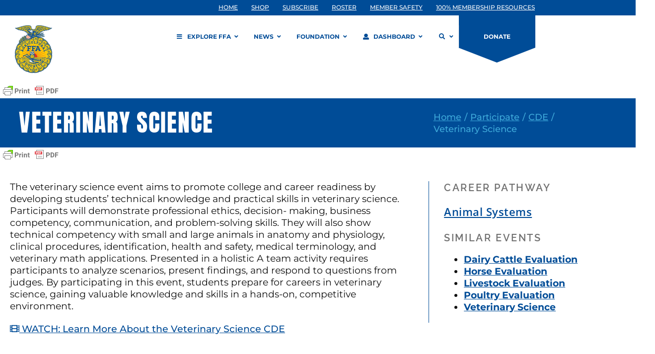

--- FILE ---
content_type: text/html; charset=UTF-8
request_url: https://player.vimeo.com/video/880908630?autoplay=0&autopause=0
body_size: 6787
content:
<!DOCTYPE html>
<html lang="en">
<head>
  <meta charset="utf-8">
  <meta name="viewport" content="width=device-width,initial-scale=1,user-scalable=yes">
  
  <link rel="canonical" href="https://player.vimeo.com/video/880908630">
  <meta name="googlebot" content="noindex,indexifembedded">
  
  
  <title>Career Development Event | Veterinary Science on Vimeo</title>
  <style>
      body, html, .player, .fallback {
          overflow: hidden;
          width: 100%;
          height: 100%;
          margin: 0;
          padding: 0;
      }
      .fallback {
          
              background-color: transparent;
          
      }
      .player.loading { opacity: 0; }
      .fallback iframe {
          position: fixed;
          left: 0;
          top: 0;
          width: 100%;
          height: 100%;
      }
  </style>
  <link rel="modulepreload" href="https://f.vimeocdn.com/p/4.46.25/js/player.module.js" crossorigin="anonymous">
  <link rel="modulepreload" href="https://f.vimeocdn.com/p/4.46.25/js/vendor.module.js" crossorigin="anonymous">
  <link rel="preload" href="https://f.vimeocdn.com/p/4.46.25/css/player.css" as="style">
</head>

<body>


<div class="vp-placeholder">
    <style>
        .vp-placeholder,
        .vp-placeholder-thumb,
        .vp-placeholder-thumb::before,
        .vp-placeholder-thumb::after {
            position: absolute;
            top: 0;
            bottom: 0;
            left: 0;
            right: 0;
        }
        .vp-placeholder {
            visibility: hidden;
            width: 100%;
            max-height: 100%;
            height: calc(1080 / 1920 * 100vw);
            max-width: calc(1920 / 1080 * 100vh);
            margin: auto;
        }
        .vp-placeholder-carousel {
            display: none;
            background-color: #000;
            position: absolute;
            left: 0;
            right: 0;
            bottom: -60px;
            height: 60px;
        }
    </style>

    

    
        <style>
            .vp-placeholder-thumb {
                overflow: hidden;
                width: 100%;
                max-height: 100%;
                margin: auto;
            }
            .vp-placeholder-thumb::before,
            .vp-placeholder-thumb::after {
                content: "";
                display: block;
                filter: blur(7px);
                margin: 0;
                background: url(https://i.vimeocdn.com/video/1753464022-c530f2e4ab16650908f1d94bcea80ca6b40f4b8f3f0a599cf783a7ffcee5332e-d?mw=80&q=85) 50% 50% / contain no-repeat;
            }
            .vp-placeholder-thumb::before {
                 
                margin: -30px;
            }
        </style>
    

    <div class="vp-placeholder-thumb"></div>
    <div class="vp-placeholder-carousel"></div>
    <script>function placeholderInit(t,h,d,s,n,o){var i=t.querySelector(".vp-placeholder"),v=t.querySelector(".vp-placeholder-thumb");if(h){var p=function(){try{return window.self!==window.top}catch(a){return!0}}(),w=200,y=415,r=60;if(!p&&window.innerWidth>=w&&window.innerWidth<y){i.style.bottom=r+"px",i.style.maxHeight="calc(100vh - "+r+"px)",i.style.maxWidth="calc("+n+" / "+o+" * (100vh - "+r+"px))";var f=t.querySelector(".vp-placeholder-carousel");f.style.display="block"}}if(d){var e=new Image;e.onload=function(){var a=n/o,c=e.width/e.height;if(c<=.95*a||c>=1.05*a){var l=i.getBoundingClientRect(),g=l.right-l.left,b=l.bottom-l.top,m=window.innerWidth/g*100,x=window.innerHeight/b*100;v.style.height="calc("+e.height+" / "+e.width+" * "+m+"vw)",v.style.maxWidth="calc("+e.width+" / "+e.height+" * "+x+"vh)"}i.style.visibility="visible"},e.src=s}else i.style.visibility="visible"}
</script>
    <script>placeholderInit(document,  false ,  true , "https://i.vimeocdn.com/video/1753464022-c530f2e4ab16650908f1d94bcea80ca6b40f4b8f3f0a599cf783a7ffcee5332e-d?mw=80\u0026q=85",  1920 ,  1080 );</script>
</div>

<div id="player" class="player"></div>
<script>window.playerConfig = {"cdn_url":"https://f.vimeocdn.com","vimeo_api_url":"api.vimeo.com","request":{"files":{"dash":{"cdns":{"akfire_interconnect_quic":{"avc_url":"https://vod-adaptive-ak.vimeocdn.com/exp=1769621909~acl=%2Faef2cdce-06e3-47a5-8971-1a4d49295e70%2Fpsid%3Dcec7ceb89590d1374dfc873d2102be5a2a4e3bb4aa3c8e3bb9f0198cca5570c8%2F%2A~hmac=d508902b2f66dc8224fc93cb745aadf1516fa5bafa3abdebb4d044a106bf12d8/aef2cdce-06e3-47a5-8971-1a4d49295e70/psid=cec7ceb89590d1374dfc873d2102be5a2a4e3bb4aa3c8e3bb9f0198cca5570c8/v2/playlist/av/primary/prot/cXNyPTE/playlist.json?omit=av1-hevc\u0026pathsig=8c953e4f~HxkuiJf6_RnevOqy3Ilm9o22KWSaYKIfUSeX7-b6xkM\u0026qsr=1\u0026r=dXM%3D\u0026rh=2xBOVO","origin":"gcs","url":"https://vod-adaptive-ak.vimeocdn.com/exp=1769621909~acl=%2Faef2cdce-06e3-47a5-8971-1a4d49295e70%2Fpsid%3Dcec7ceb89590d1374dfc873d2102be5a2a4e3bb4aa3c8e3bb9f0198cca5570c8%2F%2A~hmac=d508902b2f66dc8224fc93cb745aadf1516fa5bafa3abdebb4d044a106bf12d8/aef2cdce-06e3-47a5-8971-1a4d49295e70/psid=cec7ceb89590d1374dfc873d2102be5a2a4e3bb4aa3c8e3bb9f0198cca5570c8/v2/playlist/av/primary/prot/cXNyPTE/playlist.json?pathsig=8c953e4f~HxkuiJf6_RnevOqy3Ilm9o22KWSaYKIfUSeX7-b6xkM\u0026qsr=1\u0026r=dXM%3D\u0026rh=2xBOVO"},"fastly_skyfire":{"avc_url":"https://skyfire.vimeocdn.com/1769621909-0x8894436ae633cee9c13bd4a31d12f7c6c697ff3b/aef2cdce-06e3-47a5-8971-1a4d49295e70/psid=cec7ceb89590d1374dfc873d2102be5a2a4e3bb4aa3c8e3bb9f0198cca5570c8/v2/playlist/av/primary/prot/cXNyPTE/playlist.json?omit=av1-hevc\u0026pathsig=8c953e4f~HxkuiJf6_RnevOqy3Ilm9o22KWSaYKIfUSeX7-b6xkM\u0026qsr=1\u0026r=dXM%3D\u0026rh=2xBOVO","origin":"gcs","url":"https://skyfire.vimeocdn.com/1769621909-0x8894436ae633cee9c13bd4a31d12f7c6c697ff3b/aef2cdce-06e3-47a5-8971-1a4d49295e70/psid=cec7ceb89590d1374dfc873d2102be5a2a4e3bb4aa3c8e3bb9f0198cca5570c8/v2/playlist/av/primary/prot/cXNyPTE/playlist.json?pathsig=8c953e4f~HxkuiJf6_RnevOqy3Ilm9o22KWSaYKIfUSeX7-b6xkM\u0026qsr=1\u0026r=dXM%3D\u0026rh=2xBOVO"}},"default_cdn":"akfire_interconnect_quic","separate_av":true,"streams":[{"profile":"5ff7441f-4973-4241-8c2e-976ef4a572b0","id":"a7db20f3-4f92-45c8-9802-322d7a859a52","fps":29.98,"quality":"1080p"},{"profile":"d0b41bac-2bf2-4310-8113-df764d486192","id":"9cd68a04-a031-4f0f-b015-0027b75c4926","fps":29.98,"quality":"240p"},{"profile":"f3f6f5f0-2e6b-4e90-994e-842d1feeabc0","id":"632d4477-44da-407b-8160-0976a00e5f36","fps":29.98,"quality":"720p"},{"profile":"f9e4a5d7-8043-4af3-b231-641ca735a130","id":"01c9e62b-f032-4c04-a430-eadb1281815b","fps":29.98,"quality":"540p"},{"profile":"c3347cdf-6c91-4ab3-8d56-737128e7a65f","id":"41aecd45-1945-4219-88de-e2775b9c7600","fps":29.98,"quality":"360p"}],"streams_avc":[{"profile":"5ff7441f-4973-4241-8c2e-976ef4a572b0","id":"a7db20f3-4f92-45c8-9802-322d7a859a52","fps":29.98,"quality":"1080p"},{"profile":"d0b41bac-2bf2-4310-8113-df764d486192","id":"9cd68a04-a031-4f0f-b015-0027b75c4926","fps":29.98,"quality":"240p"},{"profile":"f3f6f5f0-2e6b-4e90-994e-842d1feeabc0","id":"632d4477-44da-407b-8160-0976a00e5f36","fps":29.98,"quality":"720p"},{"profile":"f9e4a5d7-8043-4af3-b231-641ca735a130","id":"01c9e62b-f032-4c04-a430-eadb1281815b","fps":29.98,"quality":"540p"},{"profile":"c3347cdf-6c91-4ab3-8d56-737128e7a65f","id":"41aecd45-1945-4219-88de-e2775b9c7600","fps":29.98,"quality":"360p"}]},"hls":{"captions":"https://vod-adaptive-ak.vimeocdn.com/exp=1769621909~acl=%2Faef2cdce-06e3-47a5-8971-1a4d49295e70%2Fpsid%3Dcec7ceb89590d1374dfc873d2102be5a2a4e3bb4aa3c8e3bb9f0198cca5570c8%2F%2A~hmac=d508902b2f66dc8224fc93cb745aadf1516fa5bafa3abdebb4d044a106bf12d8/aef2cdce-06e3-47a5-8971-1a4d49295e70/psid=cec7ceb89590d1374dfc873d2102be5a2a4e3bb4aa3c8e3bb9f0198cca5570c8/v2/playlist/av/primary/sub/202350315-c-en-x-autogen/prot/cXNyPTE/playlist.m3u8?ext-subs=1\u0026locale=en\u0026omit=opus\u0026pathsig=8c953e4f~fRXrsiPtrID0xbsu6Vx9Z5GMsuDbkVug707EQbStgHM\u0026qsr=1\u0026r=dXM%3D\u0026rh=2xBOVO\u0026sf=fmp4","cdns":{"akfire_interconnect_quic":{"avc_url":"https://vod-adaptive-ak.vimeocdn.com/exp=1769621909~acl=%2Faef2cdce-06e3-47a5-8971-1a4d49295e70%2Fpsid%3Dcec7ceb89590d1374dfc873d2102be5a2a4e3bb4aa3c8e3bb9f0198cca5570c8%2F%2A~hmac=d508902b2f66dc8224fc93cb745aadf1516fa5bafa3abdebb4d044a106bf12d8/aef2cdce-06e3-47a5-8971-1a4d49295e70/psid=cec7ceb89590d1374dfc873d2102be5a2a4e3bb4aa3c8e3bb9f0198cca5570c8/v2/playlist/av/primary/sub/202350315-c-en-x-autogen/prot/cXNyPTE/playlist.m3u8?ext-subs=1\u0026locale=en\u0026omit=av1-hevc-opus\u0026pathsig=8c953e4f~fRXrsiPtrID0xbsu6Vx9Z5GMsuDbkVug707EQbStgHM\u0026qsr=1\u0026r=dXM%3D\u0026rh=2xBOVO\u0026sf=fmp4","captions":"https://vod-adaptive-ak.vimeocdn.com/exp=1769621909~acl=%2Faef2cdce-06e3-47a5-8971-1a4d49295e70%2Fpsid%3Dcec7ceb89590d1374dfc873d2102be5a2a4e3bb4aa3c8e3bb9f0198cca5570c8%2F%2A~hmac=d508902b2f66dc8224fc93cb745aadf1516fa5bafa3abdebb4d044a106bf12d8/aef2cdce-06e3-47a5-8971-1a4d49295e70/psid=cec7ceb89590d1374dfc873d2102be5a2a4e3bb4aa3c8e3bb9f0198cca5570c8/v2/playlist/av/primary/sub/202350315-c-en-x-autogen/prot/cXNyPTE/playlist.m3u8?ext-subs=1\u0026locale=en\u0026omit=opus\u0026pathsig=8c953e4f~fRXrsiPtrID0xbsu6Vx9Z5GMsuDbkVug707EQbStgHM\u0026qsr=1\u0026r=dXM%3D\u0026rh=2xBOVO\u0026sf=fmp4","origin":"gcs","url":"https://vod-adaptive-ak.vimeocdn.com/exp=1769621909~acl=%2Faef2cdce-06e3-47a5-8971-1a4d49295e70%2Fpsid%3Dcec7ceb89590d1374dfc873d2102be5a2a4e3bb4aa3c8e3bb9f0198cca5570c8%2F%2A~hmac=d508902b2f66dc8224fc93cb745aadf1516fa5bafa3abdebb4d044a106bf12d8/aef2cdce-06e3-47a5-8971-1a4d49295e70/psid=cec7ceb89590d1374dfc873d2102be5a2a4e3bb4aa3c8e3bb9f0198cca5570c8/v2/playlist/av/primary/sub/202350315-c-en-x-autogen/prot/cXNyPTE/playlist.m3u8?ext-subs=1\u0026locale=en\u0026omit=opus\u0026pathsig=8c953e4f~fRXrsiPtrID0xbsu6Vx9Z5GMsuDbkVug707EQbStgHM\u0026qsr=1\u0026r=dXM%3D\u0026rh=2xBOVO\u0026sf=fmp4"},"fastly_skyfire":{"avc_url":"https://skyfire.vimeocdn.com/1769621909-0x8894436ae633cee9c13bd4a31d12f7c6c697ff3b/aef2cdce-06e3-47a5-8971-1a4d49295e70/psid=cec7ceb89590d1374dfc873d2102be5a2a4e3bb4aa3c8e3bb9f0198cca5570c8/v2/playlist/av/primary/sub/202350315-c-en-x-autogen/prot/cXNyPTE/playlist.m3u8?ext-subs=1\u0026locale=en\u0026omit=av1-hevc-opus\u0026pathsig=8c953e4f~fRXrsiPtrID0xbsu6Vx9Z5GMsuDbkVug707EQbStgHM\u0026qsr=1\u0026r=dXM%3D\u0026rh=2xBOVO\u0026sf=fmp4","captions":"https://skyfire.vimeocdn.com/1769621909-0x8894436ae633cee9c13bd4a31d12f7c6c697ff3b/aef2cdce-06e3-47a5-8971-1a4d49295e70/psid=cec7ceb89590d1374dfc873d2102be5a2a4e3bb4aa3c8e3bb9f0198cca5570c8/v2/playlist/av/primary/sub/202350315-c-en-x-autogen/prot/cXNyPTE/playlist.m3u8?ext-subs=1\u0026locale=en\u0026omit=opus\u0026pathsig=8c953e4f~fRXrsiPtrID0xbsu6Vx9Z5GMsuDbkVug707EQbStgHM\u0026qsr=1\u0026r=dXM%3D\u0026rh=2xBOVO\u0026sf=fmp4","origin":"gcs","url":"https://skyfire.vimeocdn.com/1769621909-0x8894436ae633cee9c13bd4a31d12f7c6c697ff3b/aef2cdce-06e3-47a5-8971-1a4d49295e70/psid=cec7ceb89590d1374dfc873d2102be5a2a4e3bb4aa3c8e3bb9f0198cca5570c8/v2/playlist/av/primary/sub/202350315-c-en-x-autogen/prot/cXNyPTE/playlist.m3u8?ext-subs=1\u0026locale=en\u0026omit=opus\u0026pathsig=8c953e4f~fRXrsiPtrID0xbsu6Vx9Z5GMsuDbkVug707EQbStgHM\u0026qsr=1\u0026r=dXM%3D\u0026rh=2xBOVO\u0026sf=fmp4"}},"default_cdn":"akfire_interconnect_quic","separate_av":true}},"file_codecs":{"av1":[],"avc":["a7db20f3-4f92-45c8-9802-322d7a859a52","9cd68a04-a031-4f0f-b015-0027b75c4926","632d4477-44da-407b-8160-0976a00e5f36","01c9e62b-f032-4c04-a430-eadb1281815b","41aecd45-1945-4219-88de-e2775b9c7600"],"hevc":{"dvh1":[],"hdr":[],"sdr":[]}},"lang":"en","referrer":"https://www.ffa.org/participate/cdes/veterinary-science/","cookie_domain":".vimeo.com","signature":"aac87ae91dc1b93ef8c47be995e51e43","timestamp":1769618309,"expires":3600,"text_tracks":[{"id":202350315,"lang":"en-x-autogen","url":"https://captions.vimeo.com/captions/202350315.vtt?expires=1769621909\u0026sig=4c091c19b2d6fc0dc1ef24ee667d6413c37b9cec","kind":"captions","label":"English (auto-generated)","provenance":"ai_generated","default":true}],"thumb_preview":{"url":"https://videoapi-sprites.vimeocdn.com/video-sprites/image/08b24bbb-bce3-49a0-ad94-b0c830f260f2.0.jpeg?ClientID=sulu\u0026Expires=1769620533\u0026Signature=56b4b3820f70c0547714141b379338a996d8852b","height":2640,"width":4686,"frame_height":240,"frame_width":426,"columns":11,"frames":120},"currency":"USD","session":"b1d7f6826c45d1fff71c9b329d197efbe8c5c94a1769618309","cookie":{"volume":1,"quality":null,"hd":0,"captions":null,"transcript":null,"captions_styles":{"color":null,"fontSize":null,"fontFamily":null,"fontOpacity":null,"bgOpacity":null,"windowColor":null,"windowOpacity":null,"bgColor":null,"edgeStyle":null},"audio_language":null,"audio_kind":null,"qoe_survey_vote":0},"build":{"backend":"31e9776","js":"4.46.25"},"urls":{"js":"https://f.vimeocdn.com/p/4.46.25/js/player.js","js_base":"https://f.vimeocdn.com/p/4.46.25/js","js_module":"https://f.vimeocdn.com/p/4.46.25/js/player.module.js","js_vendor_module":"https://f.vimeocdn.com/p/4.46.25/js/vendor.module.js","locales_js":{"de-DE":"https://f.vimeocdn.com/p/4.46.25/js/player.de-DE.js","en":"https://f.vimeocdn.com/p/4.46.25/js/player.js","es":"https://f.vimeocdn.com/p/4.46.25/js/player.es.js","fr-FR":"https://f.vimeocdn.com/p/4.46.25/js/player.fr-FR.js","ja-JP":"https://f.vimeocdn.com/p/4.46.25/js/player.ja-JP.js","ko-KR":"https://f.vimeocdn.com/p/4.46.25/js/player.ko-KR.js","pt-BR":"https://f.vimeocdn.com/p/4.46.25/js/player.pt-BR.js","zh-CN":"https://f.vimeocdn.com/p/4.46.25/js/player.zh-CN.js"},"ambisonics_js":"https://f.vimeocdn.com/p/external/ambisonics.min.js","barebone_js":"https://f.vimeocdn.com/p/4.46.25/js/barebone.js","chromeless_js":"https://f.vimeocdn.com/p/4.46.25/js/chromeless.js","three_js":"https://f.vimeocdn.com/p/external/three.rvimeo.min.js","vuid_js":"https://f.vimeocdn.com/js_opt/modules/utils/vuid.min.js","hive_sdk":"https://f.vimeocdn.com/p/external/hive-sdk.js","hive_interceptor":"https://f.vimeocdn.com/p/external/hive-interceptor.js","proxy":"https://player.vimeo.com/static/proxy.html","css":"https://f.vimeocdn.com/p/4.46.25/css/player.css","chromeless_css":"https://f.vimeocdn.com/p/4.46.25/css/chromeless.css","fresnel":"https://arclight.vimeo.com/add/player-stats","player_telemetry_url":"https://arclight.vimeo.com/player-events","telemetry_base":"https://lensflare.vimeo.com"},"flags":{"plays":1,"dnt":0,"autohide_controls":0,"preload_video":"metadata_on_hover","qoe_survey_forced":0,"ai_widget":0,"ecdn_delta_updates":0,"disable_mms":0,"check_clip_skipping_forward":0},"country":"US","client":{"ip":"3.20.234.24"},"ab_tests":{"cross_origin_texttracks":{"group":"variant","track":false,"data":null}},"atid":"1316771229.1769618309","ai_widget_signature":"67b8cca83b5f53b3af84efef9ad6195e2773a4042366468173637c57fe7da64d_1769621909","config_refresh_url":"https://player.vimeo.com/video/880908630/config/request?atid=1316771229.1769618309\u0026expires=3600\u0026referrer=https%3A%2F%2Fwww.ffa.org%2Fparticipate%2Fcdes%2Fveterinary-science%2F\u0026session=b1d7f6826c45d1fff71c9b329d197efbe8c5c94a1769618309\u0026signature=aac87ae91dc1b93ef8c47be995e51e43\u0026time=1769618309\u0026v=1"},"player_url":"player.vimeo.com","video":{"id":880908630,"title":"Career Development Event | Veterinary Science","width":1920,"height":1080,"duration":179,"url":"https://vimeo.com/880908630","share_url":"https://vimeo.com/880908630","embed_code":"\u003ciframe title=\"vimeo-player\" src=\"https://player.vimeo.com/video/880908630?h=b9eb3eee14\" width=\"640\" height=\"360\" frameborder=\"0\" referrerpolicy=\"strict-origin-when-cross-origin\" allow=\"autoplay; fullscreen; picture-in-picture; clipboard-write; encrypted-media; web-share\"   allowfullscreen\u003e\u003c/iframe\u003e","default_to_hd":1,"privacy":"anybody","embed_permission":"public","thumbnail_url":"https://i.vimeocdn.com/video/1753464022-c530f2e4ab16650908f1d94bcea80ca6b40f4b8f3f0a599cf783a7ffcee5332e-d","owner":{"id":25705149,"name":"National FFA Organization","img":"https://i.vimeocdn.com/portrait/9127914_60x60?sig=adfc72f33ba77c47a79cd80dde2bdb0134a851e192590bf9b4ec3523572af2f8\u0026v=1\u0026region=us","img_2x":"https://i.vimeocdn.com/portrait/9127914_60x60?sig=adfc72f33ba77c47a79cd80dde2bdb0134a851e192590bf9b4ec3523572af2f8\u0026v=1\u0026region=us","url":"https://vimeo.com/nationalffa","account_type":"enterprise"},"spatial":0,"live_event":null,"version":{"current":null,"available":[{"id":973254121,"file_id":3852006963,"is_current":true},{"id":803293152,"file_id":3679972507,"is_current":false},{"id":803274376,"file_id":3679952656,"is_current":false},{"id":799464266,"file_id":3675935728,"is_current":false}]},"unlisted_hash":null,"rating":{"id":6},"fps":29.98,"channel_layout":"stereo","ai":0,"locale":"en"},"user":{"id":0,"team_id":0,"team_origin_user_id":0,"account_type":"none","liked":0,"watch_later":0,"owner":0,"mod":0,"logged_in":0,"private_mode_enabled":0,"vimeo_api_client_token":"eyJhbGciOiJIUzI1NiIsInR5cCI6IkpXVCJ9.eyJzZXNzaW9uX2lkIjoiYjFkN2Y2ODI2YzQ1ZDFmZmY3MWM5YjMyOWQxOTdlZmJlOGM1Yzk0YTE3Njk2MTgzMDkiLCJleHAiOjE3Njk2MjE5MDksImFwcF9pZCI6MTE4MzU5LCJzY29wZXMiOiJwdWJsaWMgc3RhdHMifQ.qKsKS8YF9LhmK9NaAKkS3O1KcWVkwEW7yvt9P6_Rkj4"},"view":1,"vimeo_url":"vimeo.com","embed":{"audio_track":"","autoplay":0,"autopause":0,"dnt":0,"editor":0,"keyboard":1,"log_plays":1,"loop":0,"muted":0,"on_site":0,"texttrack":"","transparent":1,"outro":"beginning","playsinline":1,"quality":null,"player_id":"","api":null,"app_id":"","color":"ffcd00","color_one":"000000","color_two":"ffcd00","color_three":"ffffff","color_four":"000000","context":"embed.main","settings":{"auto_pip":1,"badge":0,"byline":0,"collections":0,"color":0,"force_color_one":0,"force_color_two":0,"force_color_three":0,"force_color_four":0,"embed":0,"fullscreen":1,"like":0,"logo":0,"playbar":1,"portrait":0,"pip":1,"share":0,"spatial_compass":0,"spatial_label":0,"speed":1,"title":0,"volume":1,"watch_later":0,"watch_full_video":1,"controls":1,"airplay":1,"audio_tracks":1,"chapters":1,"chromecast":1,"cc":1,"transcript":1,"quality":1,"play_button_position":0,"ask_ai":0,"skipping_forward":1,"debug_payload_collection_policy":"default"},"create_interactive":{"has_create_interactive":false,"viddata_url":""},"min_quality":null,"max_quality":null,"initial_quality":null,"prefer_mms":1}}</script>
<script>const fullscreenSupported="exitFullscreen"in document||"webkitExitFullscreen"in document||"webkitCancelFullScreen"in document||"mozCancelFullScreen"in document||"msExitFullscreen"in document||"webkitEnterFullScreen"in document.createElement("video");var isIE=checkIE(window.navigator.userAgent),incompatibleBrowser=!fullscreenSupported||isIE;window.noModuleLoading=!1,window.dynamicImportSupported=!1,window.cssLayersSupported=typeof CSSLayerBlockRule<"u",window.isInIFrame=function(){try{return window.self!==window.top}catch(e){return!0}}(),!window.isInIFrame&&/twitter/i.test(navigator.userAgent)&&window.playerConfig.video.url&&(window.location=window.playerConfig.video.url),window.playerConfig.request.lang&&document.documentElement.setAttribute("lang",window.playerConfig.request.lang),window.loadScript=function(e){var n=document.getElementsByTagName("script")[0];n&&n.parentNode?n.parentNode.insertBefore(e,n):document.head.appendChild(e)},window.loadVUID=function(){if(!window.playerConfig.request.flags.dnt&&!window.playerConfig.embed.dnt){window._vuid=[["pid",window.playerConfig.request.session]];var e=document.createElement("script");e.async=!0,e.src=window.playerConfig.request.urls.vuid_js,window.loadScript(e)}},window.loadCSS=function(e,n){var i={cssDone:!1,startTime:new Date().getTime(),link:e.createElement("link")};return i.link.rel="stylesheet",i.link.href=n,e.getElementsByTagName("head")[0].appendChild(i.link),i.link.onload=function(){i.cssDone=!0},i},window.loadLegacyJS=function(e,n){if(incompatibleBrowser){var i=e.querySelector(".vp-placeholder");i&&i.parentNode&&i.parentNode.removeChild(i);let a=`/video/${window.playerConfig.video.id}/fallback`;window.playerConfig.request.referrer&&(a+=`?referrer=${window.playerConfig.request.referrer}`),n.innerHTML=`<div class="fallback"><iframe title="unsupported message" src="${a}" frameborder="0"></iframe></div>`}else{n.className="player loading";var t=window.loadCSS(e,window.playerConfig.request.urls.css),r=e.createElement("script"),o=!1;r.src=window.playerConfig.request.urls.js,window.loadScript(r),r["onreadystatechange"in r?"onreadystatechange":"onload"]=function(){!o&&(!this.readyState||this.readyState==="loaded"||this.readyState==="complete")&&(o=!0,playerObject=new VimeoPlayer(n,window.playerConfig,t.cssDone||{link:t.link,startTime:t.startTime}))},window.loadVUID()}};function checkIE(e){e=e&&e.toLowerCase?e.toLowerCase():"";function n(r){return r=r.toLowerCase(),new RegExp(r).test(e);return browserRegEx}var i=n("msie")?parseFloat(e.replace(/^.*msie (\d+).*$/,"$1")):!1,t=n("trident")?parseFloat(e.replace(/^.*trident\/(\d+)\.(\d+).*$/,"$1.$2"))+4:!1;return i||t}
</script>
<script nomodule>
  window.noModuleLoading = true;
  var playerEl = document.getElementById('player');
  window.loadLegacyJS(document, playerEl);
</script>
<script type="module">try{import("").catch(()=>{})}catch(t){}window.dynamicImportSupported=!0;
</script>
<script type="module">if(!window.dynamicImportSupported||!window.cssLayersSupported){if(!window.noModuleLoading){window.noModuleLoading=!0;var playerEl=document.getElementById("player");window.loadLegacyJS(document,playerEl)}var moduleScriptLoader=document.getElementById("js-module-block");moduleScriptLoader&&moduleScriptLoader.parentElement.removeChild(moduleScriptLoader)}
</script>
<script type="module" id="js-module-block">if(!window.noModuleLoading&&window.dynamicImportSupported&&window.cssLayersSupported){const n=document.getElementById("player"),e=window.loadCSS(document,window.playerConfig.request.urls.css);import(window.playerConfig.request.urls.js_module).then(function(o){new o.VimeoPlayer(n,window.playerConfig,e.cssDone||{link:e.link,startTime:e.startTime}),window.loadVUID()}).catch(function(o){throw/TypeError:[A-z ]+import[A-z ]+module/gi.test(o)&&window.loadLegacyJS(document,n),o})}
</script>

<script type="application/ld+json">{"embedUrl":"https://player.vimeo.com/video/880908630?h=b9eb3eee14","thumbnailUrl":"https://i.vimeocdn.com/video/1753464022-c530f2e4ab16650908f1d94bcea80ca6b40f4b8f3f0a599cf783a7ffcee5332e-d?f=webp","name":"Career Development Event | Veterinary Science","description":"This is \"Career Development Event | Veterinary Science\" by \"National FFA Organization\" on Vimeo, the home for high quality videos and the people who love them.","duration":"PT179S","uploadDate":"2023-11-03T10:47:45-04:00","@context":"https://schema.org/","@type":"VideoObject"}</script>

</body>
</html>


--- FILE ---
content_type: text/html; charset=UTF-8
request_url: https://player.vimeo.com/video/880908630?autoplay=0&autopause=0
body_size: 6792
content:
<!DOCTYPE html>
<html lang="en">
<head>
  <meta charset="utf-8">
  <meta name="viewport" content="width=device-width,initial-scale=1,user-scalable=yes">
  
  <link rel="canonical" href="https://player.vimeo.com/video/880908630">
  <meta name="googlebot" content="noindex,indexifembedded">
  
  
  <title>Career Development Event | Veterinary Science on Vimeo</title>
  <style>
      body, html, .player, .fallback {
          overflow: hidden;
          width: 100%;
          height: 100%;
          margin: 0;
          padding: 0;
      }
      .fallback {
          
              background-color: transparent;
          
      }
      .player.loading { opacity: 0; }
      .fallback iframe {
          position: fixed;
          left: 0;
          top: 0;
          width: 100%;
          height: 100%;
      }
  </style>
  <link rel="modulepreload" href="https://f.vimeocdn.com/p/4.46.25/js/player.module.js" crossorigin="anonymous">
  <link rel="modulepreload" href="https://f.vimeocdn.com/p/4.46.25/js/vendor.module.js" crossorigin="anonymous">
  <link rel="preload" href="https://f.vimeocdn.com/p/4.46.25/css/player.css" as="style">
</head>

<body>


<div class="vp-placeholder">
    <style>
        .vp-placeholder,
        .vp-placeholder-thumb,
        .vp-placeholder-thumb::before,
        .vp-placeholder-thumb::after {
            position: absolute;
            top: 0;
            bottom: 0;
            left: 0;
            right: 0;
        }
        .vp-placeholder {
            visibility: hidden;
            width: 100%;
            max-height: 100%;
            height: calc(1080 / 1920 * 100vw);
            max-width: calc(1920 / 1080 * 100vh);
            margin: auto;
        }
        .vp-placeholder-carousel {
            display: none;
            background-color: #000;
            position: absolute;
            left: 0;
            right: 0;
            bottom: -60px;
            height: 60px;
        }
    </style>

    

    
        <style>
            .vp-placeholder-thumb {
                overflow: hidden;
                width: 100%;
                max-height: 100%;
                margin: auto;
            }
            .vp-placeholder-thumb::before,
            .vp-placeholder-thumb::after {
                content: "";
                display: block;
                filter: blur(7px);
                margin: 0;
                background: url(https://i.vimeocdn.com/video/1753464022-c530f2e4ab16650908f1d94bcea80ca6b40f4b8f3f0a599cf783a7ffcee5332e-d?mw=80&q=85) 50% 50% / contain no-repeat;
            }
            .vp-placeholder-thumb::before {
                 
                margin: -30px;
            }
        </style>
    

    <div class="vp-placeholder-thumb"></div>
    <div class="vp-placeholder-carousel"></div>
    <script>function placeholderInit(t,h,d,s,n,o){var i=t.querySelector(".vp-placeholder"),v=t.querySelector(".vp-placeholder-thumb");if(h){var p=function(){try{return window.self!==window.top}catch(a){return!0}}(),w=200,y=415,r=60;if(!p&&window.innerWidth>=w&&window.innerWidth<y){i.style.bottom=r+"px",i.style.maxHeight="calc(100vh - "+r+"px)",i.style.maxWidth="calc("+n+" / "+o+" * (100vh - "+r+"px))";var f=t.querySelector(".vp-placeholder-carousel");f.style.display="block"}}if(d){var e=new Image;e.onload=function(){var a=n/o,c=e.width/e.height;if(c<=.95*a||c>=1.05*a){var l=i.getBoundingClientRect(),g=l.right-l.left,b=l.bottom-l.top,m=window.innerWidth/g*100,x=window.innerHeight/b*100;v.style.height="calc("+e.height+" / "+e.width+" * "+m+"vw)",v.style.maxWidth="calc("+e.width+" / "+e.height+" * "+x+"vh)"}i.style.visibility="visible"},e.src=s}else i.style.visibility="visible"}
</script>
    <script>placeholderInit(document,  false ,  true , "https://i.vimeocdn.com/video/1753464022-c530f2e4ab16650908f1d94bcea80ca6b40f4b8f3f0a599cf783a7ffcee5332e-d?mw=80\u0026q=85",  1920 ,  1080 );</script>
</div>

<div id="player" class="player"></div>
<script>window.playerConfig = {"cdn_url":"https://f.vimeocdn.com","vimeo_api_url":"api.vimeo.com","request":{"files":{"dash":{"cdns":{"akfire_interconnect_quic":{"avc_url":"https://vod-adaptive-ak.vimeocdn.com/exp=1769621914~acl=%2Faef2cdce-06e3-47a5-8971-1a4d49295e70%2Fpsid%3D0c7dda5e2f1f6aedba895906a2db2be04345bb5d60ee2b922716a1f59137bced%2F%2A~hmac=d36f06a1026a380e8efc30bae3b47ccb1d734c8fe75b99cd821686864e3de2ad/aef2cdce-06e3-47a5-8971-1a4d49295e70/psid=0c7dda5e2f1f6aedba895906a2db2be04345bb5d60ee2b922716a1f59137bced/v2/playlist/av/primary/prot/cXNyPTE/playlist.json?omit=av1-hevc\u0026pathsig=8c953e4f~HxkuiJf6_RnevOqy3Ilm9o22KWSaYKIfUSeX7-b6xkM\u0026qsr=1\u0026r=dXM%3D\u0026rh=2xBOVO","origin":"gcs","url":"https://vod-adaptive-ak.vimeocdn.com/exp=1769621914~acl=%2Faef2cdce-06e3-47a5-8971-1a4d49295e70%2Fpsid%3D0c7dda5e2f1f6aedba895906a2db2be04345bb5d60ee2b922716a1f59137bced%2F%2A~hmac=d36f06a1026a380e8efc30bae3b47ccb1d734c8fe75b99cd821686864e3de2ad/aef2cdce-06e3-47a5-8971-1a4d49295e70/psid=0c7dda5e2f1f6aedba895906a2db2be04345bb5d60ee2b922716a1f59137bced/v2/playlist/av/primary/prot/cXNyPTE/playlist.json?pathsig=8c953e4f~HxkuiJf6_RnevOqy3Ilm9o22KWSaYKIfUSeX7-b6xkM\u0026qsr=1\u0026r=dXM%3D\u0026rh=2xBOVO"},"fastly_skyfire":{"avc_url":"https://skyfire.vimeocdn.com/1769621914-0x5e53a0dafba4b0b60151e5f2356e40d979c21b70/aef2cdce-06e3-47a5-8971-1a4d49295e70/psid=0c7dda5e2f1f6aedba895906a2db2be04345bb5d60ee2b922716a1f59137bced/v2/playlist/av/primary/prot/cXNyPTE/playlist.json?omit=av1-hevc\u0026pathsig=8c953e4f~HxkuiJf6_RnevOqy3Ilm9o22KWSaYKIfUSeX7-b6xkM\u0026qsr=1\u0026r=dXM%3D\u0026rh=2xBOVO","origin":"gcs","url":"https://skyfire.vimeocdn.com/1769621914-0x5e53a0dafba4b0b60151e5f2356e40d979c21b70/aef2cdce-06e3-47a5-8971-1a4d49295e70/psid=0c7dda5e2f1f6aedba895906a2db2be04345bb5d60ee2b922716a1f59137bced/v2/playlist/av/primary/prot/cXNyPTE/playlist.json?pathsig=8c953e4f~HxkuiJf6_RnevOqy3Ilm9o22KWSaYKIfUSeX7-b6xkM\u0026qsr=1\u0026r=dXM%3D\u0026rh=2xBOVO"}},"default_cdn":"akfire_interconnect_quic","separate_av":true,"streams":[{"profile":"c3347cdf-6c91-4ab3-8d56-737128e7a65f","id":"41aecd45-1945-4219-88de-e2775b9c7600","fps":29.98,"quality":"360p"},{"profile":"f3f6f5f0-2e6b-4e90-994e-842d1feeabc0","id":"632d4477-44da-407b-8160-0976a00e5f36","fps":29.98,"quality":"720p"},{"profile":"d0b41bac-2bf2-4310-8113-df764d486192","id":"9cd68a04-a031-4f0f-b015-0027b75c4926","fps":29.98,"quality":"240p"},{"profile":"5ff7441f-4973-4241-8c2e-976ef4a572b0","id":"a7db20f3-4f92-45c8-9802-322d7a859a52","fps":29.98,"quality":"1080p"},{"profile":"f9e4a5d7-8043-4af3-b231-641ca735a130","id":"01c9e62b-f032-4c04-a430-eadb1281815b","fps":29.98,"quality":"540p"}],"streams_avc":[{"profile":"5ff7441f-4973-4241-8c2e-976ef4a572b0","id":"a7db20f3-4f92-45c8-9802-322d7a859a52","fps":29.98,"quality":"1080p"},{"profile":"f9e4a5d7-8043-4af3-b231-641ca735a130","id":"01c9e62b-f032-4c04-a430-eadb1281815b","fps":29.98,"quality":"540p"},{"profile":"c3347cdf-6c91-4ab3-8d56-737128e7a65f","id":"41aecd45-1945-4219-88de-e2775b9c7600","fps":29.98,"quality":"360p"},{"profile":"f3f6f5f0-2e6b-4e90-994e-842d1feeabc0","id":"632d4477-44da-407b-8160-0976a00e5f36","fps":29.98,"quality":"720p"},{"profile":"d0b41bac-2bf2-4310-8113-df764d486192","id":"9cd68a04-a031-4f0f-b015-0027b75c4926","fps":29.98,"quality":"240p"}]},"hls":{"captions":"https://vod-adaptive-ak.vimeocdn.com/exp=1769621914~acl=%2Faef2cdce-06e3-47a5-8971-1a4d49295e70%2Fpsid%3D0c7dda5e2f1f6aedba895906a2db2be04345bb5d60ee2b922716a1f59137bced%2F%2A~hmac=d36f06a1026a380e8efc30bae3b47ccb1d734c8fe75b99cd821686864e3de2ad/aef2cdce-06e3-47a5-8971-1a4d49295e70/psid=0c7dda5e2f1f6aedba895906a2db2be04345bb5d60ee2b922716a1f59137bced/v2/playlist/av/primary/sub/202350315-c-en-x-autogen/prot/cXNyPTE/playlist.m3u8?ext-subs=1\u0026locale=en\u0026omit=opus\u0026pathsig=8c953e4f~fRXrsiPtrID0xbsu6Vx9Z5GMsuDbkVug707EQbStgHM\u0026qsr=1\u0026r=dXM%3D\u0026rh=2xBOVO\u0026sf=fmp4","cdns":{"akfire_interconnect_quic":{"avc_url":"https://vod-adaptive-ak.vimeocdn.com/exp=1769621914~acl=%2Faef2cdce-06e3-47a5-8971-1a4d49295e70%2Fpsid%3D0c7dda5e2f1f6aedba895906a2db2be04345bb5d60ee2b922716a1f59137bced%2F%2A~hmac=d36f06a1026a380e8efc30bae3b47ccb1d734c8fe75b99cd821686864e3de2ad/aef2cdce-06e3-47a5-8971-1a4d49295e70/psid=0c7dda5e2f1f6aedba895906a2db2be04345bb5d60ee2b922716a1f59137bced/v2/playlist/av/primary/sub/202350315-c-en-x-autogen/prot/cXNyPTE/playlist.m3u8?ext-subs=1\u0026locale=en\u0026omit=av1-hevc-opus\u0026pathsig=8c953e4f~fRXrsiPtrID0xbsu6Vx9Z5GMsuDbkVug707EQbStgHM\u0026qsr=1\u0026r=dXM%3D\u0026rh=2xBOVO\u0026sf=fmp4","captions":"https://vod-adaptive-ak.vimeocdn.com/exp=1769621914~acl=%2Faef2cdce-06e3-47a5-8971-1a4d49295e70%2Fpsid%3D0c7dda5e2f1f6aedba895906a2db2be04345bb5d60ee2b922716a1f59137bced%2F%2A~hmac=d36f06a1026a380e8efc30bae3b47ccb1d734c8fe75b99cd821686864e3de2ad/aef2cdce-06e3-47a5-8971-1a4d49295e70/psid=0c7dda5e2f1f6aedba895906a2db2be04345bb5d60ee2b922716a1f59137bced/v2/playlist/av/primary/sub/202350315-c-en-x-autogen/prot/cXNyPTE/playlist.m3u8?ext-subs=1\u0026locale=en\u0026omit=opus\u0026pathsig=8c953e4f~fRXrsiPtrID0xbsu6Vx9Z5GMsuDbkVug707EQbStgHM\u0026qsr=1\u0026r=dXM%3D\u0026rh=2xBOVO\u0026sf=fmp4","origin":"gcs","url":"https://vod-adaptive-ak.vimeocdn.com/exp=1769621914~acl=%2Faef2cdce-06e3-47a5-8971-1a4d49295e70%2Fpsid%3D0c7dda5e2f1f6aedba895906a2db2be04345bb5d60ee2b922716a1f59137bced%2F%2A~hmac=d36f06a1026a380e8efc30bae3b47ccb1d734c8fe75b99cd821686864e3de2ad/aef2cdce-06e3-47a5-8971-1a4d49295e70/psid=0c7dda5e2f1f6aedba895906a2db2be04345bb5d60ee2b922716a1f59137bced/v2/playlist/av/primary/sub/202350315-c-en-x-autogen/prot/cXNyPTE/playlist.m3u8?ext-subs=1\u0026locale=en\u0026omit=opus\u0026pathsig=8c953e4f~fRXrsiPtrID0xbsu6Vx9Z5GMsuDbkVug707EQbStgHM\u0026qsr=1\u0026r=dXM%3D\u0026rh=2xBOVO\u0026sf=fmp4"},"fastly_skyfire":{"avc_url":"https://skyfire.vimeocdn.com/1769621914-0x5e53a0dafba4b0b60151e5f2356e40d979c21b70/aef2cdce-06e3-47a5-8971-1a4d49295e70/psid=0c7dda5e2f1f6aedba895906a2db2be04345bb5d60ee2b922716a1f59137bced/v2/playlist/av/primary/sub/202350315-c-en-x-autogen/prot/cXNyPTE/playlist.m3u8?ext-subs=1\u0026locale=en\u0026omit=av1-hevc-opus\u0026pathsig=8c953e4f~fRXrsiPtrID0xbsu6Vx9Z5GMsuDbkVug707EQbStgHM\u0026qsr=1\u0026r=dXM%3D\u0026rh=2xBOVO\u0026sf=fmp4","captions":"https://skyfire.vimeocdn.com/1769621914-0x5e53a0dafba4b0b60151e5f2356e40d979c21b70/aef2cdce-06e3-47a5-8971-1a4d49295e70/psid=0c7dda5e2f1f6aedba895906a2db2be04345bb5d60ee2b922716a1f59137bced/v2/playlist/av/primary/sub/202350315-c-en-x-autogen/prot/cXNyPTE/playlist.m3u8?ext-subs=1\u0026locale=en\u0026omit=opus\u0026pathsig=8c953e4f~fRXrsiPtrID0xbsu6Vx9Z5GMsuDbkVug707EQbStgHM\u0026qsr=1\u0026r=dXM%3D\u0026rh=2xBOVO\u0026sf=fmp4","origin":"gcs","url":"https://skyfire.vimeocdn.com/1769621914-0x5e53a0dafba4b0b60151e5f2356e40d979c21b70/aef2cdce-06e3-47a5-8971-1a4d49295e70/psid=0c7dda5e2f1f6aedba895906a2db2be04345bb5d60ee2b922716a1f59137bced/v2/playlist/av/primary/sub/202350315-c-en-x-autogen/prot/cXNyPTE/playlist.m3u8?ext-subs=1\u0026locale=en\u0026omit=opus\u0026pathsig=8c953e4f~fRXrsiPtrID0xbsu6Vx9Z5GMsuDbkVug707EQbStgHM\u0026qsr=1\u0026r=dXM%3D\u0026rh=2xBOVO\u0026sf=fmp4"}},"default_cdn":"akfire_interconnect_quic","separate_av":true}},"file_codecs":{"av1":[],"avc":["a7db20f3-4f92-45c8-9802-322d7a859a52","01c9e62b-f032-4c04-a430-eadb1281815b","41aecd45-1945-4219-88de-e2775b9c7600","632d4477-44da-407b-8160-0976a00e5f36","9cd68a04-a031-4f0f-b015-0027b75c4926"],"hevc":{"dvh1":[],"hdr":[],"sdr":[]}},"lang":"en","referrer":"https://www.ffa.org/participate/cdes/veterinary-science/","cookie_domain":".vimeo.com","signature":"b34f868aba99b808e627ebdfc7751e0b","timestamp":1769618314,"expires":3600,"text_tracks":[{"id":202350315,"lang":"en-x-autogen","url":"https://captions.vimeo.com/captions/202350315.vtt?expires=1769621914\u0026sig=b0a4405e0d79e79a2069a6b58c11e629060176bc","kind":"captions","label":"English (auto-generated)","provenance":"ai_generated","default":true}],"thumb_preview":{"url":"https://videoapi-sprites.vimeocdn.com/video-sprites/image/08b24bbb-bce3-49a0-ad94-b0c830f260f2.0.jpeg?ClientID=sulu\u0026Expires=1769620533\u0026Signature=56b4b3820f70c0547714141b379338a996d8852b","height":2640,"width":4686,"frame_height":240,"frame_width":426,"columns":11,"frames":120},"currency":"USD","session":"ffb4bbf1d10d788f6975186394516226fae767bd1769618314","cookie":{"volume":1,"quality":null,"hd":0,"captions":null,"transcript":null,"captions_styles":{"color":null,"fontSize":null,"fontFamily":null,"fontOpacity":null,"bgOpacity":null,"windowColor":null,"windowOpacity":null,"bgColor":null,"edgeStyle":null},"audio_language":null,"audio_kind":null,"qoe_survey_vote":0},"build":{"backend":"31e9776","js":"4.46.25"},"urls":{"js":"https://f.vimeocdn.com/p/4.46.25/js/player.js","js_base":"https://f.vimeocdn.com/p/4.46.25/js","js_module":"https://f.vimeocdn.com/p/4.46.25/js/player.module.js","js_vendor_module":"https://f.vimeocdn.com/p/4.46.25/js/vendor.module.js","locales_js":{"de-DE":"https://f.vimeocdn.com/p/4.46.25/js/player.de-DE.js","en":"https://f.vimeocdn.com/p/4.46.25/js/player.js","es":"https://f.vimeocdn.com/p/4.46.25/js/player.es.js","fr-FR":"https://f.vimeocdn.com/p/4.46.25/js/player.fr-FR.js","ja-JP":"https://f.vimeocdn.com/p/4.46.25/js/player.ja-JP.js","ko-KR":"https://f.vimeocdn.com/p/4.46.25/js/player.ko-KR.js","pt-BR":"https://f.vimeocdn.com/p/4.46.25/js/player.pt-BR.js","zh-CN":"https://f.vimeocdn.com/p/4.46.25/js/player.zh-CN.js"},"ambisonics_js":"https://f.vimeocdn.com/p/external/ambisonics.min.js","barebone_js":"https://f.vimeocdn.com/p/4.46.25/js/barebone.js","chromeless_js":"https://f.vimeocdn.com/p/4.46.25/js/chromeless.js","three_js":"https://f.vimeocdn.com/p/external/three.rvimeo.min.js","vuid_js":"https://f.vimeocdn.com/js_opt/modules/utils/vuid.min.js","hive_sdk":"https://f.vimeocdn.com/p/external/hive-sdk.js","hive_interceptor":"https://f.vimeocdn.com/p/external/hive-interceptor.js","proxy":"https://player.vimeo.com/static/proxy.html","css":"https://f.vimeocdn.com/p/4.46.25/css/player.css","chromeless_css":"https://f.vimeocdn.com/p/4.46.25/css/chromeless.css","fresnel":"https://arclight.vimeo.com/add/player-stats","player_telemetry_url":"https://arclight.vimeo.com/player-events","telemetry_base":"https://lensflare.vimeo.com"},"flags":{"plays":1,"dnt":0,"autohide_controls":0,"preload_video":"metadata_on_hover","qoe_survey_forced":0,"ai_widget":0,"ecdn_delta_updates":0,"disable_mms":0,"check_clip_skipping_forward":0},"country":"US","client":{"ip":"3.20.234.24"},"ab_tests":{"cross_origin_texttracks":{"group":"variant","track":false,"data":null}},"atid":"2975728774.1769618314","ai_widget_signature":"31e17a37518a31148e8ed0ca6873a630bad6335d583c838fc9bea0e53f1a5a1d_1769621914","config_refresh_url":"https://player.vimeo.com/video/880908630/config/request?atid=2975728774.1769618314\u0026expires=3600\u0026referrer=https%3A%2F%2Fwww.ffa.org%2Fparticipate%2Fcdes%2Fveterinary-science%2F\u0026session=ffb4bbf1d10d788f6975186394516226fae767bd1769618314\u0026signature=b34f868aba99b808e627ebdfc7751e0b\u0026time=1769618314\u0026v=1"},"player_url":"player.vimeo.com","video":{"id":880908630,"title":"Career Development Event | Veterinary Science","width":1920,"height":1080,"duration":179,"url":"https://vimeo.com/880908630","share_url":"https://vimeo.com/880908630","embed_code":"\u003ciframe title=\"vimeo-player\" src=\"https://player.vimeo.com/video/880908630?h=b9eb3eee14\" width=\"640\" height=\"360\" frameborder=\"0\" referrerpolicy=\"strict-origin-when-cross-origin\" allow=\"autoplay; fullscreen; picture-in-picture; clipboard-write; encrypted-media; web-share\"   allowfullscreen\u003e\u003c/iframe\u003e","default_to_hd":1,"privacy":"anybody","embed_permission":"public","thumbnail_url":"https://i.vimeocdn.com/video/1753464022-c530f2e4ab16650908f1d94bcea80ca6b40f4b8f3f0a599cf783a7ffcee5332e-d","owner":{"id":25705149,"name":"National FFA Organization","img":"https://i.vimeocdn.com/portrait/9127914_60x60?sig=adfc72f33ba77c47a79cd80dde2bdb0134a851e192590bf9b4ec3523572af2f8\u0026v=1\u0026region=us","img_2x":"https://i.vimeocdn.com/portrait/9127914_60x60?sig=adfc72f33ba77c47a79cd80dde2bdb0134a851e192590bf9b4ec3523572af2f8\u0026v=1\u0026region=us","url":"https://vimeo.com/nationalffa","account_type":"enterprise"},"spatial":0,"live_event":null,"version":{"current":null,"available":[{"id":973254121,"file_id":3852006963,"is_current":true},{"id":803293152,"file_id":3679972507,"is_current":false},{"id":803274376,"file_id":3679952656,"is_current":false},{"id":799464266,"file_id":3675935728,"is_current":false}]},"unlisted_hash":null,"rating":{"id":6},"fps":29.98,"channel_layout":"stereo","ai":0,"locale":"en"},"user":{"id":0,"team_id":0,"team_origin_user_id":0,"account_type":"none","liked":0,"watch_later":0,"owner":0,"mod":0,"logged_in":0,"private_mode_enabled":0,"vimeo_api_client_token":"eyJhbGciOiJIUzI1NiIsInR5cCI6IkpXVCJ9.eyJzZXNzaW9uX2lkIjoiZmZiNGJiZjFkMTBkNzg4ZjY5NzUxODYzOTQ1MTYyMjZmYWU3NjdiZDE3Njk2MTgzMTQiLCJleHAiOjE3Njk2MjE5MTQsImFwcF9pZCI6MTE4MzU5LCJzY29wZXMiOiJwdWJsaWMgc3RhdHMifQ.x5PB82wRatCg_Zd9nfKIjmBP08qdtFMX_Q_TeVJcLQ8"},"view":1,"vimeo_url":"vimeo.com","embed":{"audio_track":"","autoplay":0,"autopause":0,"dnt":0,"editor":0,"keyboard":1,"log_plays":1,"loop":0,"muted":0,"on_site":0,"texttrack":"","transparent":1,"outro":"beginning","playsinline":1,"quality":null,"player_id":"","api":null,"app_id":"","color":"ffcd00","color_one":"000000","color_two":"ffcd00","color_three":"ffffff","color_four":"000000","context":"embed.main","settings":{"auto_pip":1,"badge":0,"byline":0,"collections":0,"color":0,"force_color_one":0,"force_color_two":0,"force_color_three":0,"force_color_four":0,"embed":0,"fullscreen":1,"like":0,"logo":0,"playbar":1,"portrait":0,"pip":1,"share":0,"spatial_compass":0,"spatial_label":0,"speed":1,"title":0,"volume":1,"watch_later":0,"watch_full_video":1,"controls":1,"airplay":1,"audio_tracks":1,"chapters":1,"chromecast":1,"cc":1,"transcript":1,"quality":1,"play_button_position":0,"ask_ai":0,"skipping_forward":1,"debug_payload_collection_policy":"default"},"create_interactive":{"has_create_interactive":false,"viddata_url":""},"min_quality":null,"max_quality":null,"initial_quality":null,"prefer_mms":1}}</script>
<script>const fullscreenSupported="exitFullscreen"in document||"webkitExitFullscreen"in document||"webkitCancelFullScreen"in document||"mozCancelFullScreen"in document||"msExitFullscreen"in document||"webkitEnterFullScreen"in document.createElement("video");var isIE=checkIE(window.navigator.userAgent),incompatibleBrowser=!fullscreenSupported||isIE;window.noModuleLoading=!1,window.dynamicImportSupported=!1,window.cssLayersSupported=typeof CSSLayerBlockRule<"u",window.isInIFrame=function(){try{return window.self!==window.top}catch(e){return!0}}(),!window.isInIFrame&&/twitter/i.test(navigator.userAgent)&&window.playerConfig.video.url&&(window.location=window.playerConfig.video.url),window.playerConfig.request.lang&&document.documentElement.setAttribute("lang",window.playerConfig.request.lang),window.loadScript=function(e){var n=document.getElementsByTagName("script")[0];n&&n.parentNode?n.parentNode.insertBefore(e,n):document.head.appendChild(e)},window.loadVUID=function(){if(!window.playerConfig.request.flags.dnt&&!window.playerConfig.embed.dnt){window._vuid=[["pid",window.playerConfig.request.session]];var e=document.createElement("script");e.async=!0,e.src=window.playerConfig.request.urls.vuid_js,window.loadScript(e)}},window.loadCSS=function(e,n){var i={cssDone:!1,startTime:new Date().getTime(),link:e.createElement("link")};return i.link.rel="stylesheet",i.link.href=n,e.getElementsByTagName("head")[0].appendChild(i.link),i.link.onload=function(){i.cssDone=!0},i},window.loadLegacyJS=function(e,n){if(incompatibleBrowser){var i=e.querySelector(".vp-placeholder");i&&i.parentNode&&i.parentNode.removeChild(i);let a=`/video/${window.playerConfig.video.id}/fallback`;window.playerConfig.request.referrer&&(a+=`?referrer=${window.playerConfig.request.referrer}`),n.innerHTML=`<div class="fallback"><iframe title="unsupported message" src="${a}" frameborder="0"></iframe></div>`}else{n.className="player loading";var t=window.loadCSS(e,window.playerConfig.request.urls.css),r=e.createElement("script"),o=!1;r.src=window.playerConfig.request.urls.js,window.loadScript(r),r["onreadystatechange"in r?"onreadystatechange":"onload"]=function(){!o&&(!this.readyState||this.readyState==="loaded"||this.readyState==="complete")&&(o=!0,playerObject=new VimeoPlayer(n,window.playerConfig,t.cssDone||{link:t.link,startTime:t.startTime}))},window.loadVUID()}};function checkIE(e){e=e&&e.toLowerCase?e.toLowerCase():"";function n(r){return r=r.toLowerCase(),new RegExp(r).test(e);return browserRegEx}var i=n("msie")?parseFloat(e.replace(/^.*msie (\d+).*$/,"$1")):!1,t=n("trident")?parseFloat(e.replace(/^.*trident\/(\d+)\.(\d+).*$/,"$1.$2"))+4:!1;return i||t}
</script>
<script nomodule>
  window.noModuleLoading = true;
  var playerEl = document.getElementById('player');
  window.loadLegacyJS(document, playerEl);
</script>
<script type="module">try{import("").catch(()=>{})}catch(t){}window.dynamicImportSupported=!0;
</script>
<script type="module">if(!window.dynamicImportSupported||!window.cssLayersSupported){if(!window.noModuleLoading){window.noModuleLoading=!0;var playerEl=document.getElementById("player");window.loadLegacyJS(document,playerEl)}var moduleScriptLoader=document.getElementById("js-module-block");moduleScriptLoader&&moduleScriptLoader.parentElement.removeChild(moduleScriptLoader)}
</script>
<script type="module" id="js-module-block">if(!window.noModuleLoading&&window.dynamicImportSupported&&window.cssLayersSupported){const n=document.getElementById("player"),e=window.loadCSS(document,window.playerConfig.request.urls.css);import(window.playerConfig.request.urls.js_module).then(function(o){new o.VimeoPlayer(n,window.playerConfig,e.cssDone||{link:e.link,startTime:e.startTime}),window.loadVUID()}).catch(function(o){throw/TypeError:[A-z ]+import[A-z ]+module/gi.test(o)&&window.loadLegacyJS(document,n),o})}
</script>

<script type="application/ld+json">{"embedUrl":"https://player.vimeo.com/video/880908630?h=b9eb3eee14","thumbnailUrl":"https://i.vimeocdn.com/video/1753464022-c530f2e4ab16650908f1d94bcea80ca6b40f4b8f3f0a599cf783a7ffcee5332e-d?f=webp","name":"Career Development Event | Veterinary Science","description":"This is \"Career Development Event | Veterinary Science\" by \"National FFA Organization\" on Vimeo, the home for high quality videos and the people who love them.","duration":"PT179S","uploadDate":"2023-11-03T10:47:45-04:00","@context":"https://schema.org/","@type":"VideoObject"}</script>

</body>
</html>


--- FILE ---
content_type: text/javascript;charset=UTF-8
request_url: https://nationalffaorganization.activehosted.com/f/embed.php?static=0&id=8&697A39B9D193B&nostyles=0&preview=0
body_size: 9892
content:
window.cfields = [];
window._show_thank_you = function(id, message, trackcmp_url, email) {
    var form = document.getElementById('_form_' + id + '_'), thank_you = form.querySelector('._form-thank-you');
    form.querySelector('._form-content').style.display = 'none';
    thank_you.innerHTML = message;
    thank_you.style.display = 'block';
    const vgoAlias = typeof visitorGlobalObjectAlias === 'undefined' ? 'vgo' : visitorGlobalObjectAlias;
    var visitorObject = window[vgoAlias];
    if (email && typeof visitorObject !== 'undefined') {
        visitorObject('setEmail', email);
        visitorObject('update');
    } else if (typeof(trackcmp_url) != 'undefined' && trackcmp_url) {
        // Site tracking URL to use after inline form submission.
        _load_script(trackcmp_url);
    }
    if (typeof window._form_callback !== 'undefined') window._form_callback(id);
    thank_you.setAttribute('tabindex', '-1');
    thank_you.focus();
};
window._show_unsubscribe = function(id, message, trackcmp_url, email) {
    var form = document.getElementById('_form_' + id + '_'), unsub = form.querySelector('._form-thank-you');
    var branding = form.querySelector('._form-branding');
    if (branding) {
        branding.style.display = 'none';
    }
    form.querySelector('._form-content').style.display = 'none';
    unsub.style.display = 'block';
    form.insertAdjacentHTML('afterend', message)
    const vgoAlias = typeof visitorGlobalObjectAlias === 'undefined' ? 'vgo' : visitorGlobalObjectAlias;
    var visitorObject = window[vgoAlias];
    if (email && typeof visitorObject !== 'undefined') {
        visitorObject('setEmail', email);
        visitorObject('update');
    } else if (typeof(trackcmp_url) != 'undefined' && trackcmp_url) {
        // Site tracking URL to use after inline form submission.
        _load_script(trackcmp_url);
    }
    if (typeof window._form_callback !== 'undefined') window._form_callback(id);
};
window._show_error = function(id, message, html) {
    var form = document.getElementById('_form_' + id + '_'),
        err = document.createElement('div'),
        button = form.querySelector('button[type="submit"]'),
        old_error = form.querySelector('._form_error');
    if (old_error) old_error.parentNode.removeChild(old_error);
    err.innerHTML = message;
    err.className = '_error-inner _form_error _no_arrow';
    var wrapper = document.createElement('div');
    wrapper.className = '_form-inner _show_be_error';
    wrapper.appendChild(err);
    button.parentNode.insertBefore(wrapper, button);
    var submitButton = form.querySelector('[id^="_form"][id$="_submit"]');
    submitButton.disabled = false;
    submitButton.classList.remove('processing');
    if (html) {
        var div = document.createElement('div');
        div.className = '_error-html';
        div.innerHTML = html;
        err.appendChild(div);
    }
};
window._show_pc_confirmation = function(id, header, detail, show, email) {
    var form = document.getElementById('_form_' + id + '_'), pc_confirmation = form.querySelector('._form-pc-confirmation');
    if (pc_confirmation.style.display === 'none') {
        form.querySelector('._form-content').style.display = 'none';
        pc_confirmation.innerHTML = "<div class='_form-title'>" + header + "</div>" + "<p>" + detail + "</p>" +
        "<button class='_submit' id='hideButton'>Manage preferences</button>";
        pc_confirmation.style.display = 'block';
        var mp = document.querySelector('input[name="mp"]');
        mp.value = '0';
    } else {
        form.querySelector('._form-content').style.display = 'inline';
        pc_confirmation.style.display = 'none';
    }

    var hideButton = document.getElementById('hideButton');
    // Add event listener to the button
    hideButton.addEventListener('click', function() {
        var submitButton = document.querySelector('#_form_8_submit');
        submitButton.disabled = false;
        submitButton.classList.remove('processing');
        var mp = document.querySelector('input[name="mp"]');
        mp.value = '1';
        const cacheBuster = new URL(window.location.href);
        cacheBuster.searchParams.set('v', new Date().getTime());
        window.location.href = cacheBuster.toString();
    });

    const vgoAlias = typeof visitorGlobalObjectAlias === 'undefined' ? 'vgo' : visitorGlobalObjectAlias;
    var visitorObject = window[vgoAlias];
    if (email && typeof visitorObject !== 'undefined') {
        visitorObject('setEmail', email);
        visitorObject('update');
    } else if (typeof(trackcmp_url) != 'undefined' && trackcmp_url) {
        // Site tracking URL to use after inline form submission.
        _load_script(trackcmp_url);
    }
    if (typeof window._form_callback !== 'undefined') window._form_callback(id);
};
window._load_script = function(url, callback, isSubmit) {
    var head = document.querySelector('head'), script = document.createElement('script'), r = false;
    var submitButton = document.querySelector('#_form_8_submit');
    script.charset = 'utf-8';
    script.src = url;
    if (callback) {
        script.onload = script.onreadystatechange = function() {
            if (!r && (!this.readyState || this.readyState == 'complete')) {
                r = true;
                callback();
            }
        };
    }
    script.onerror = function() {
        if (isSubmit) {
            if (script.src.length > 10000) {
                _show_error("697A3B812965F", "Sorry, your submission failed. Please shorten your responses and try again.");
            } else {
                _show_error("697A3B812965F", "Sorry, your submission failed. Please try again.");
            }
            submitButton.disabled = false;
            submitButton.classList.remove('processing');
        }
    }

    head.appendChild(script);
};
(function() {
    var iti;
    if (window.location.search.search("excludeform") !== -1) return false;
    var getCookie = function(name) {
        var match = document.cookie.match(new RegExp('(^|; )' + name + '=([^;]+)'));
        return match ? match[2] : localStorage.getItem(name);
    }
    var setCookie = function(name, value) {
        var now = new Date();
        var time = now.getTime();
        var expireTime = time + 1000 * 60 * 60 * 24 * 365;
        now.setTime(expireTime);
        document.cookie = name + '=' + value + '; expires=' + now + ';path=/; Secure; SameSite=Lax;';
        localStorage.setItem(name, value);
    }
    var addEvent = function(element, event, func) {
        if (element.addEventListener) {
            element.addEventListener(event, func);
        } else {
            var oldFunc = element['on' + event];
            element['on' + event] = function() {
                oldFunc.apply(this, arguments);
                func.apply(this, arguments);
            };
        }
    }
    var _removed = false;
    var _form_output = '\<style\>\n#_form_697A3B812965F_{font-size:14px;line-height:1.6;font-family:arial, helvetica, sans-serif;margin:0}._form_hide{display:none;visibility:hidden}._form_show{display:block;visibility:visible}#_form_697A3B812965F_._form-top{top:0}#_form_697A3B812965F_._form-bottom{bottom:0}#_form_697A3B812965F_._form-left{left:0}#_form_697A3B812965F_._form-right{right:0}#_form_697A3B812965F_ input[type=\"text\"],#_form_697A3B812965F_ input[type=\"tel\"],#_form_697A3B812965F_ input[type=\"date\"],#_form_697A3B812965F_ textarea{padding:6px;height:auto;border:#979797 1px solid;border-radius:4px;color:#000 !important;font-size:14px;-webkit-box-sizing:border-box;-moz-box-sizing:border-box;box-sizing:border-box}#_form_697A3B812965F_ textarea{resize:none}#_form_697A3B812965F_ ._submit{-webkit-appearance:none;cursor:pointer;font-family:arial, sans-serif;font-size:14px;text-align:center;background:#004c97 !important;border:0 !important;-moz-border-radius:4px !important;-webkit-border-radius:4px !important;border-radius:4px !important;color:#FFFFFF !important;padding:10px !important}#_form_697A3B812965F_ ._submit:disabled{cursor:not-allowed;opacity:0.4}#_form_697A3B812965F_ ._submit.processing{position:relative}#_form_697A3B812965F_ ._submit.processing::before{content:\"\";width:1em;height:1em;position:absolute;z-index:1;top:50%;left:50%;border:double 3px transparent;border-radius:50%;background-image:linear-gradient(#004c97, #004c97), conic-gradient(#004c97, #FFFFFF);background-origin:border-box;background-clip:content-box, border-box;animation:1200ms ease 0s infinite normal none running _spin}#_form_697A3B812965F_ ._submit.processing::after{content:\"\";position:absolute;top:0;bottom:0;left:0;right:0}@keyframes _spin{0%{transform:translate(-50%, -50%) rotate(90deg)}100%{transform:translate(-50%, -50%) rotate(450deg)}}#_form_697A3B812965F_ ._close-icon{cursor:pointer;background-image:url(\"https:\/\/d226aj4ao1t61q.cloudfront.net\/esfkyjh1u_forms-close-dark.png\");background-repeat:no-repeat;background-size:14.2px 14.2px;position:absolute;display:block;top:11px;right:9px;overflow:hidden;width:16.2px;height:16.2px}#_form_697A3B812965F_ ._close-icon:before{position:relative}#_form_697A3B812965F_ ._form-body{margin-bottom:30px}#_form_697A3B812965F_ ._form-image-left{width:150px;float:left}#_form_697A3B812965F_ ._form-content-right{margin-left:164px}#_form_697A3B812965F_ ._form-branding{color:#fff;font-size:10px;clear:both;text-align:left;margin-top:30px;font-weight:100}#_form_697A3B812965F_ ._form-branding ._logo{display:block;width:130px;height:14px;margin-top:6px;background-image:url(\"https:\/\/d226aj4ao1t61q.cloudfront.net\/hh9ujqgv5_aclogo_li.png\");background-size:130px auto;background-repeat:no-repeat}#_form_697A3B812965F_ .form-sr-only{position:absolute;width:1px;height:1px;padding:0;margin:-1px;overflow:hidden;clip:rect(0, 0, 0, 0);border:0}#_form_697A3B812965F_ ._form-label,#_form_697A3B812965F_ ._form_element ._form-label{font-weight:bold;margin-bottom:5px;display:block}#_form_697A3B812965F_._dark ._form-branding{color:#333}#_form_697A3B812965F_._dark ._form-branding ._logo{background-image:url(\"https:\/\/d226aj4ao1t61q.cloudfront.net\/jftq2c8s_aclogo_dk.png\")}#_form_697A3B812965F_ ._form_element{position:relative;margin-bottom:10px;font-size:0;max-width:100%}#_form_697A3B812965F_ ._form_element *{font-size:14px}#_form_697A3B812965F_ ._form_element._clear{clear:both;width:100%;float:none}#_form_697A3B812965F_ ._form_element._clear:after{clear:left}#_form_697A3B812965F_ ._form_element input[type=\"text\"],#_form_697A3B812965F_ ._form_element input[type=\"date\"],#_form_697A3B812965F_ ._form_element select,#_form_697A3B812965F_ ._form_element textarea:not(.g-recaptcha-response){display:block;width:100%;-webkit-box-sizing:border-box;-moz-box-sizing:border-box;box-sizing:border-box;font-family:inherit}#_form_697A3B812965F_ ._field-wrapper{position:relative}#_form_697A3B812965F_ ._inline-style{float:left}#_form_697A3B812965F_ ._inline-style input[type=\"text\"]{width:150px}#_form_697A3B812965F_ ._inline-style:not(._clear){margin-right:20px}#_form_697A3B812965F_ ._form_element img._form-image{max-width:100%}#_form_697A3B812965F_ ._form_element ._form-fieldset{border:0;padding:0.01em 0 0 0;margin:0;min-width:0}#_form_697A3B812965F_ ._clear-element{clear:left}#_form_697A3B812965F_ ._full_width{width:100%}#_form_697A3B812965F_ ._form_full_field{display:block;width:100%;margin-bottom:10px}#_form_697A3B812965F_ input[type=\"text\"]._has_error,#_form_697A3B812965F_ textarea._has_error{border:#F37C7B 1px solid}#_form_697A3B812965F_ input[type=\"checkbox\"]._has_error{outline:#F37C7B 1px solid}#_form_697A3B812965F_ ._show_be_error{float:left}#_form_697A3B812965F_ ._error{display:block;position:absolute;font-size:14px;z-index:10000001}#_form_697A3B812965F_ ._error._above{padding-bottom:4px;bottom:39px;right:0}#_form_697A3B812965F_ ._error._below{padding-top:8px;top:100%;right:0}#_form_697A3B812965F_ ._error._above ._error-arrow{bottom:-4px;right:15px;border-left:8px solid transparent;border-right:8px solid transparent;border-top:8px solid #FFDDDD}#_form_697A3B812965F_ ._error._below ._error-arrow{top:0;right:15px;border-left:8px solid transparent;border-right:8px solid transparent;border-bottom:8px solid #FFDDDD}#_form_697A3B812965F_ ._error-inner{padding:12px 12px 12px 36px;background-color:#FFDDDD;background-image:url(\"data:image\/svg+xml,%3Csvg width=\'16\' height=\'16\' viewBox=\'0 0 16 16\' fill=\'none\' xmlns=\'http:\/\/www.w3.org\/2000\/svg\'%3E%3Cpath fill-rule=\'evenodd\' clip-rule=\'evenodd\' d=\'M16 8C16 12.4183 12.4183 16 8 16C3.58172 16 0 12.4183 0 8C0 3.58172 3.58172 0 8 0C12.4183 0 16 3.58172 16 8ZM9 3V9H7V3H9ZM9 13V11H7V13H9Z\' fill=\'%23CA0000\'\/%3E%3C\/svg%3E\");background-repeat:no-repeat;background-position:12px center;font-size:14px;font-family:arial, sans-serif;font-weight:600;line-height:16px;color:#000;text-align:center;text-decoration:none;-webkit-border-radius:4px;-moz-border-radius:4px;border-radius:4px;box-shadow:0 1px 4px rgba(31, 33, 41, 0.298295)}@media only screen and (max-width:319px){#_form_697A3B812965F_ ._error-inner{padding:7px 7px 7px 25px;font-size:12px;line-height:12px;background-position:4px center;max-width:100px;white-space:nowrap;overflow:hidden;text-overflow:ellipsis}}#_form_697A3B812965F_ ._error-inner._form_error{margin-bottom:5px;text-align:left}#_form_697A3B812965F_ ._button-wrapper ._error-inner._form_error{position:static}#_form_697A3B812965F_ ._error-inner._no_arrow{margin-bottom:10px}#_form_697A3B812965F_ ._error-arrow{position:absolute;width:0;height:0}#_form_697A3B812965F_ ._error-html{margin-bottom:10px}.pika-single{z-index:10000001 !important}#_form_697A3B812965F_ input[type=\"text\"].datetime_date{width:69%;display:inline}#_form_697A3B812965F_ select.datetime_time{width:29%;display:inline;height:32px}#_form_697A3B812965F_ input[type=\"date\"].datetime_date{width:69%;display:inline-flex}#_form_697A3B812965F_ input[type=\"time\"].datetime_time{width:29%;display:inline-flex}@media (min-width:320px) and (max-width:667px){::-webkit-scrollbar{display:none}#_form_697A3B812965F_{margin:0;width:100%;min-width:100%;max-width:100%;box-sizing:border-box}#_form_697A3B812965F_ *{-webkit-box-sizing:border-box;-moz-box-sizing:border-box;box-sizing:border-box;font-size:1em}#_form_697A3B812965F_ ._form-content{margin:0;width:100%}#_form_697A3B812965F_ ._form-inner{display:block;min-width:100%}#_form_697A3B812965F_ ._form-title,#_form_697A3B812965F_ ._inline-style{margin-top:0;margin-right:0;margin-left:0}#_form_697A3B812965F_ ._form-title{font-size:1.2em}#_form_697A3B812965F_ ._form_element{margin:0 0 20px;padding:0;width:100%}#_form_697A3B812965F_ ._form-element,#_form_697A3B812965F_ ._inline-style,#_form_697A3B812965F_ input[type=\"text\"],#_form_697A3B812965F_ label,#_form_697A3B812965F_ p,#_form_697A3B812965F_ textarea:not(.g-recaptcha-response){float:none;display:block;width:100%}#_form_697A3B812965F_ ._row._checkbox-radio label{display:inline}#_form_697A3B812965F_ ._row,#_form_697A3B812965F_ p,#_form_697A3B812965F_ label{margin-bottom:0.7em;width:100%}#_form_697A3B812965F_ ._row input[type=\"checkbox\"],#_form_697A3B812965F_ ._row input[type=\"radio\"]{margin:0 !important;vertical-align:middle !important}#_form_697A3B812965F_ ._row input[type=\"checkbox\"]+span label{display:inline}#_form_697A3B812965F_ ._row span label{margin:0 !important;width:initial !important;vertical-align:middle !important}#_form_697A3B812965F_ ._form-image{max-width:100%;height:auto !important}#_form_697A3B812965F_ input[type=\"text\"]{padding-left:10px;padding-right:10px;font-size:16px;line-height:1.3em;-webkit-appearance:none}#_form_697A3B812965F_ input[type=\"radio\"],#_form_697A3B812965F_ input[type=\"checkbox\"]{display:inline-block;width:1.3em;height:1.3em;font-size:1em;margin:0 0.3em 0 0;vertical-align:baseline}#_form_697A3B812965F_ button[type=\"submit\"]{padding:20px;font-size:1.5em}#_form_697A3B812965F_ ._inline-style{margin:20px 0 0 !important}#_form_697A3B812965F_ ._inline-style input[type=\"text\"]{width:100%}}#_form_697A3B812965F_ .sms_consent_checkbox{position:relative;width:100%;display:flex;align-items:flex-start;padding:20px 0}#_form_697A3B812965F_ .sms_consent_checkbox input[type=\"checkbox\"]{float:left;margin:5px 10px 10px 0}#_form_697A3B812965F_ .sms_consent_checkbox .sms_consent_message{display:inline;float:left;text-align:left;margin-bottom:10px;font-size:14px;color:#7D8799}#_form_697A3B812965F_ .sms_consent_checkbox .sms_consent_message.sms_consent_mini{width:90%}#_form_697A3B812965F_ .sms_consent_checkbox ._error._above{right:auto;bottom:0}#_form_697A3B812965F_ .sms_consent_checkbox ._error._above ._error-arrow{right:auto;left:5px}@media (min-width:320px) and (max-width:667px){#_form_697A3B812965F_ .sms_consent_checkbox ._error._above{top:-30px;left:0;bottom:auto}}#_form_697A3B812965F_ .field-required{color:#FF0000}#_form_697A3B812965F_{position:relative;text-align:left;margin:25px auto 0;padding-top:20px;padding-right:20px;padding-bottom:20px;padding-left:20px;-webkit-box-sizing:border-box;-moz-box-sizing:border-box;box-sizing:border-box;background:transparent !important;border:0;max-width:500px;-moz-border-radius:0px !important;-webkit-border-radius:0px !important;border-radius:0px !important;color:#004c97}#_form_697A3B812965F_ ._show_be_error{min-width:100%}#_form_697A3B812965F_._inline-form,#_form_697A3B812965F_._inline-form ._form-content{font-family:inherit}#_form_697A3B812965F_._inline-form ._row span:not(.field-required),#_form_697A3B812965F_._inline-form ._row label{font-family:inherit;font-size:14px;font-weight:400;line-height:1.6em}#_form_697A3B812965F__inlineform input[type=\"text\"],#_form_697A3B812965F__inlineform input[type=\"date\"],#_form_697A3B812965F__inlineform input[type=\"tel\"],#_form_697A3B812965F__inlineform select,#_form_697A3B812965F__inlineform textarea:not(.g-recaptcha-response){font-family:inherit;font-size:14px;font-weight:400;font-color:#000000;line-height:1.6em}#_form_697A3B812965F_._inline-form ._html-code *:not(h1, h2, h3, h4, h5, h6),#_form_697A3B812965F_._inline-form .sms_consent_message,#_form_697A3B812965F_._inline-form ._form-thank-you{font-family:inherit}#_form_697A3B812965F_._inline-form ._form-label,#_form_697A3B812965F_._inline-form ._form-emailidentifier,#_form_697A3B812965F_._inline-form ._form-checkbox-option-label{font-family:inherit;font-size:14px;font-weight:700;line-height:1.6em}#_form_697A3B812965F_._inline-form ._submit{margin-top:12px;font-family:inherit}#_form_697A3B812965F_._inline-form ._html-code h1,#_form_697A3B812965F_._inline-form ._html-code h2,#_form_697A3B812965F_._inline-form ._html-code h3,#_form_697A3B812965F_._inline-form ._html-code h4,#_form_697A3B812965F_._inline-form ._html-code h5,#_form_697A3B812965F_._inline-form ._html-code h6,#_form_697A3B812965F_._inline-form ._form-title{font-size:22px;line-height:normal;font-weight:600;margin-bottom:0;display:block}#_form_697A3B812965F_._inline-form ._form-branding{font-family:\"IBM Plex Sans\", Helvetica, sans-serif;font-size:13px;font-weight:100;font-style:normal;text-decoration:none}#_form_697A3B812965F_:before,#_form_697A3B812965F_:after{content:\" \";display:table}#_form_697A3B812965F_:after{clear:both}#_form_697A3B812965F_._inline-style{width:auto;display:inline-block}#_form_697A3B812965F_._inline-style input[type=\"text\"],#_form_697A3B812965F_._inline-style input[type=\"date\"]{padding:10px 12px}#_form_697A3B812965F_._inline-style button._inline-style{position:relative;top:27px}#_form_697A3B812965F_._inline-style p{margin:0}#_form_697A3B812965F_._inline-style ._button-wrapper{position:relative;margin:16px 12.5px 0 20px}#_form_697A3B812965F_._inline-style ._button-wrapper:not(._clear){margin:0}#_form_697A3B812965F_ ._form-thank-you{position:relative;left:0;right:0;text-align:center;font-size:18px}#_form_697A3B812965F_ ._form-pc-confirmation ._submit{margin-top:16px}@media (min-width:320px) and (max-width:667px){#_form_697A3B812965F_._inline-form._inline-style ._inline-style._button-wrapper{margin-top:20px !important;margin-left:0 !important}}#_form_697A3B812965F_ .iti{width:100%}#_form_697A3B812965F_ .iti.iti--allow-dropdown.iti--separate-dial-code{width:100%}#_form_697A3B812965F_ .iti input{width:100%;border:#979797 1px solid;border-radius:4px}#_form_697A3B812965F_ .iti--separate-dial-code .iti__selected-flag{background-color:#FFFFFF;border-radius:4px}#_form_697A3B812965F_ .iti--separate-dial-code .iti__selected-flag:hover{background-color:rgba(0, 0, 0, 0.05)}#_form_697A3B812965F_ .iti__country-list{border-radius:4px;margin-top:4px;min-width:460px}#_form_697A3B812965F_ .iti__country-list--dropup{margin-bottom:4px}#_form_697A3B812965F_ .phone-error-hidden{display:none}#_form_697A3B812965F_ .phone-error{color:#E40E49}#_form_697A3B812965F_ .phone-input-error{border:1px solid #E40E49 !important}#_form_697A3B812965F_._inline-form ._form-content ._form-list-subscriptions-field fieldset{margin:0;margin-bottom:1.1428571429em;border:none;padding:0}#_form_697A3B812965F_._inline-form ._form-content ._form-list-subscriptions-field fieldset:last-child{margin-bottom:0}#_form_697A3B812965F_._inline-form ._form-content ._form-list-subscriptions-field legend{margin-bottom:1.1428571429em}#_form_697A3B812965F_._inline-form ._form-content ._form-list-subscriptions-field label{display:flex;align-items:flex-start;justify-content:flex-start;margin-bottom:0.8571428571em}#_form_697A3B812965F_._inline-form ._form-content ._form-list-subscriptions-field label:last-child{margin-bottom:0}#_form_697A3B812965F_._inline-form ._form-content ._form-list-subscriptions-field input{margin:0;margin-right:8px}#_form_697A3B812965F_._inline-form ._form-content ._form-list-subscriptions-field ._form-checkbox-option-label{display:block;font-weight:400;margin-top:-4px}#_form_697A3B812965F_._inline-form ._form-content ._form-list-subscriptions-field ._form-checkbox-option-label-with-description{display:block;font-weight:700;margin-top:-4px}#_form_697A3B812965F_._inline-form ._form-content ._form-list-subscriptions-field ._form-checkbox-option-description{margin:0;font-size:0.8571428571em}#_form_697A3B812965F_._inline-form ._form-content ._form-list-subscriptions-field ._form-subscriptions-unsubscribe-all-description{line-height:normal;margin-top:-2px}\n._form_8 {\n	width: 90%;\n}\n._x21141400  ._x41652745 input input  {\n	width:30%;\n._x73686098 ._form-title {\n	font-size:24px;\n}\n._x73686098 ._form-title {\n	\n}\n._submit {\n	\n}\n._x41652745 input {\n	\n}\<\/style\>\n\<div style=\"text-align: center;\"\>\n\<form method=\"POST\" action=\"https://nationalffaorganization.activehosted.com\/proc.php\" id=\"_form_697A3B812965F_\" class=\"_form _form_8 _inline-form _inline-style _dark\" novalidate data-styles-version=\"5\"\>\n    \<input type=\"hidden\" name=\"u\" value=\"697A3B812965F\" \/\>\n    \<input type=\"hidden\" name=\"f\" value=\"8\" \/\>\n    \<input type=\"hidden\" name=\"s\" \/\>\n    \<input type=\"hidden\" name=\"c\" value=\"0\" \/\>\n    \<input type=\"hidden\" name=\"m\" value=\"0\" \/\>\n    \<input type=\"hidden\" name=\"act\" value=\"sub\" \/\>\n    \<input type=\"hidden\" name=\"v\" value=\"2\" \/\>\n    \<input type=\"hidden\" name=\"or\" value=\"00aaf67b-5ce9-44a3-9de1-188ec675d2bc\" \/\>\n    \<div class=\"_form-content\"\>\n                            \<div class=\"_form_element _x73686098 _inline-style _clear\" \>\n                            \<h2 class=\"_form-title\"\>Get Connected to FFA! Sign up for the FFA newsletter\<\/h2\>\n                    \<\/div\>\n                            \<div class=\"_form_element _x21141400 _inline-style \" \>\n                            \<label for=\"fullname\" class=\"_form-label\"\>\n                                            Full Name\<span class=\"field-required\"\>*\<\/span\>                                    \<\/label\>\n                \<div class=\"_field-wrapper\"\>\n                    \<input type=\"text\" id=\"fullname\" name=\"fullname\" placeholder=\"Type your name\" required\/\>\n                \<\/div\>\n                    \<\/div\>\n                            \<div class=\"_form_element _x41652745 _inline-style \" \>\n                            \<label for=\"email\" class=\"_form-label\"\>\n                                            Email\<span class=\"field-required\"\>*\<\/span\>                                    \<\/label\>\n                \<div class=\"_field-wrapper\"\>\n                    \<input type=\"text\" id=\"email\" name=\"email\" placeholder=\"Type your email\" required\/\>\n                \<\/div\>\n                    \<\/div\>\n            \n                                    \<div class=\"_button-wrapper _inline-style\"\>\n                \<button id=\"_form_8_submit\" class=\"_submit\" type=\"submit\"\>Submit\<\/button\>\n            \<\/div\>\n                \<div class=\"_clear-element\"\>\<\/div\>\n    \<\/div\>\n    \<div class=\"_form-thank-you\" style=\"display:none;\"\>\<\/div\>\n    \<\/form\>\n\<\/div\>\n';
            var _form_element = null, _form_elements = document.querySelectorAll('._form_8');
        for (var fe = 0; fe < _form_elements.length; fe++) {
            _form_element = _form_elements[fe];
            if (_form_element.innerHTML.trim() === '') break;
            _form_element = null;
        }
        if (!_form_element) {
            _form_element = document.createElement('div');
            if (!document.body) { document.firstChild.appendChild(document.createElement('body')); }
            document.body.appendChild(_form_element);
        }
        _form_element.innerHTML = _form_output;
        var form_to_submit = document.getElementById('_form_697A3B812965F_');
    var allInputs = form_to_submit.querySelectorAll('input, select, textarea'), tooltips = [], submitted = false;

    var getUrlParam = function(name) {
        if (name.toLowerCase() !== 'email') {
            var params = new URLSearchParams(window.location.search);
            return params.get(name) || false;
        }
        // email is a special case because a plus is valid in the email address
        var qString = window.location.search;
        if (!qString) {
            return false;
        }
        var parameters = qString.substr(1).split('&');
        for (var i = 0; i < parameters.length; i++) {
            var parameter = parameters[i].split('=');
            if (parameter[0].toLowerCase() === 'email') {
                return parameter[1] === undefined ? true : decodeURIComponent(parameter[1]);
            }
        }
        return false;
    };

    var acctDateFormat = "%m/%d/%Y";
    var getNormalizedDate = function(date, acctFormat) {
        var decodedDate = decodeURIComponent(date);
        if (acctFormat && acctFormat.match(/(%d|%e).*%m/gi) !== null) {
            return decodedDate.replace(/(\d{2}).*(\d{2}).*(\d{4})/g, '$3-$2-$1');
        } else if (Date.parse(decodedDate)) {
            var dateObj = new Date(decodedDate);
            var year = dateObj.getFullYear();
            var month = dateObj.getMonth() + 1;
            var day = dateObj.getDate();
            return `${year}-${month < 10 ? `0${month}` : month}-${day < 10 ? `0${day}` : day}`;
        }
        return false;
    };

    var getNormalizedTime = function(time) {
        var hour, minutes;
        var decodedTime = decodeURIComponent(time);
        var timeParts = Array.from(decodedTime.matchAll(/(\d{1,2}):(\d{1,2})\W*([AaPp][Mm])?/gm))[0];
        if (timeParts[3]) { // 12 hour format
            var isPM = timeParts[3].toLowerCase() === 'pm';
            if (isPM) {
                hour = parseInt(timeParts[1]) === 12 ? '12' : `${parseInt(timeParts[1]) + 12}`;
            } else {
                hour = parseInt(timeParts[1]) === 12 ? '0' : timeParts[1];
            }
        } else { // 24 hour format
            hour = timeParts[1];
        }
        var normalizedHour = parseInt(hour) < 10 ? `0${parseInt(hour)}` : hour;
        var minutes = timeParts[2];
        return `${normalizedHour}:${minutes}`;
    };

    for (var i = 0; i < allInputs.length; i++) {
        var regexStr = "field\\[(\\d+)\\]";
        var results = new RegExp(regexStr).exec(allInputs[i].name);
        if (results != undefined) {
            allInputs[i].dataset.name = allInputs[i].name.match(/\[time\]$/)
                ? `${window.cfields[results[1]]}_time`
                : window.cfields[results[1]];
        } else {
            allInputs[i].dataset.name = allInputs[i].name;
        }
        var fieldVal = getUrlParam(allInputs[i].dataset.name);

        if (fieldVal) {
            if (allInputs[i].dataset.autofill === "false") {
                continue;
            }
            if (allInputs[i].type == "radio" || allInputs[i].type == "checkbox") {
                if (allInputs[i].value == fieldVal) {
                    allInputs[i].checked = true;
                }
            } else if (allInputs[i].type == "date") {
                allInputs[i].value = getNormalizedDate(fieldVal, acctDateFormat);
            } else if (allInputs[i].type == "time") {
                allInputs[i].value = getNormalizedTime(fieldVal);
            } else {
                allInputs[i].value = fieldVal;
            }
        }
    }

    var remove_tooltips = function() {
        for (var i = 0; i < tooltips.length; i++) {
            tooltips[i].tip.parentNode.removeChild(tooltips[i].tip);
        }
        tooltips = [];
    };
    var remove_tooltip = function(elem) {
        for (var i = 0; i < tooltips.length; i++) {
            if (tooltips[i].elem === elem) {
                tooltips[i].tip.parentNode.removeChild(tooltips[i].tip);
                tooltips.splice(i, 1);
                return;
            }
        }
    };
    var create_tooltip = function(elem, text) {
        var tooltip = document.createElement('div'),
            arrow = document.createElement('div'),
            inner = document.createElement('div'), new_tooltip = {};
        tooltip.id = `${elem.id}-error`;
        tooltip.setAttribute('role', 'alert')
        if (elem.type != 'radio' && (elem.type != 'checkbox' || elem.name === 'sms_consent')) {
            tooltip.className = '_error';
            arrow.className = '_error-arrow';
            inner.className = '_error-inner';
            inner.innerHTML = text;
            tooltip.appendChild(arrow);
            tooltip.appendChild(inner);
            elem.parentNode.appendChild(tooltip);
        } else {
            tooltip.className = '_error-inner _no_arrow';
            tooltip.innerHTML = text;
            elem.parentNode.insertBefore(tooltip, elem);
            new_tooltip.no_arrow = true;
        }
        new_tooltip.tip = tooltip;
        new_tooltip.elem = elem;
        tooltips.push(new_tooltip);
        return new_tooltip;
    };
    var resize_tooltip = function(tooltip) {
        var rect = tooltip.elem.getBoundingClientRect();
        var doc = document.documentElement,
            scrollPosition = rect.top - ((window.pageYOffset || doc.scrollTop)  - (doc.clientTop || 0));
        if (scrollPosition < 40) {
            tooltip.tip.className = tooltip.tip.className.replace(/ ?(_above|_below) ?/g, '') + ' _below';
        } else {
            tooltip.tip.className = tooltip.tip.className.replace(/ ?(_above|_below) ?/g, '') + ' _above';
        }
    };
    var resize_tooltips = function() {
        if (_removed) return;
        for (var i = 0; i < tooltips.length; i++) {
            if (!tooltips[i].no_arrow) resize_tooltip(tooltips[i]);
        }
    };
    var validate_field = function(elem, remove) {
        var tooltip = null, value = elem.value, no_error = true;
        remove ? remove_tooltip(elem) : false;
        elem.removeAttribute('aria-invalid');
        elem.removeAttribute('aria-describedby');
        if (elem.type != 'checkbox') elem.className = elem.className.replace(/ ?_has_error ?/g, '');
        if (elem.getAttribute('required') !== null) {
            if (elem.type == 'radio' || (elem.type == 'checkbox' && /any/.test(elem.className))) {
                var elems = form_to_submit.elements[elem.name];
                if (!(elems instanceof NodeList || elems instanceof HTMLCollection) || elems.length <= 1) {
                    no_error = elem.checked;
                }
                else {
                    no_error = false;
                    for (var i = 0; i < elems.length; i++) {
                        if (elems[i].checked) no_error = true;
                    }
                }
                if (!no_error) {
                    tooltip = create_tooltip(elem, "Please select an option.");
                }
            } else if (elem.type =='checkbox') {
                var elems = form_to_submit.elements[elem.name], found = false, err = [];
                no_error = true;
                for (var i = 0; i < elems.length; i++) {
                    if (elems[i].getAttribute('required') === null) continue;
                    if (!found && elems[i] !== elem) return true;
                    found = true;
                    elems[i].className = elems[i].className.replace(/ ?_has_error ?/g, '');
                    if (!elems[i].checked) {
                        no_error = false;
                        elems[i].className = elems[i].className + ' _has_error';
                        err.push("Checking %s is required".replace("%s", elems[i].value));
                    }
                }
                if (!no_error) {
                    tooltip = create_tooltip(elem, err.join('<br/>'));
                }
            } else if (elem.tagName == 'SELECT') {
                var selected = true;
                if (elem.multiple) {
                    selected = false;
                    for (var i = 0; i < elem.options.length; i++) {
                        if (elem.options[i].selected) {
                            selected = true;
                            break;
                        }
                    }
                } else {
                    for (var i = 0; i < elem.options.length; i++) {
                        if (elem.options[i].selected
                            && (!elem.options[i].value
                            || (elem.options[i].value.match(/\n/g)))
                        ) {
                            selected = false;
                        }
                    }
                }
                if (!selected) {
                    elem.className = elem.className + ' _has_error';
                    no_error = false;
                    tooltip = create_tooltip(elem, "Please select an option.");
                }
            } else if (value === undefined || value === null || value === '') {
                elem.className = elem.className + ' _has_error';
                no_error = false;
                tooltip = create_tooltip(elem, "This field is required.");
            }
        }
        if (no_error && elem.name == 'email') {
            if (!value.match(/^[\+_a-z0-9-'&=]+(\.[\+_a-z0-9-']+)*@[a-z0-9-]+(\.[a-z0-9-]+)*(\.[a-z]{2,})$/i)) {
                elem.className = elem.className + ' _has_error';
                no_error = false;
                tooltip = create_tooltip(elem, "Enter a valid email address.");
            }
        }
        if (no_error && (elem.id == 'phone')) {
            if (elem.value.trim() && typeof iti != 'undefined' && !iti.isValidNumber()) {
                elem.className = elem.className + ' _has_error';
                no_error = false;
                tooltip = create_tooltip(elem, "Enter a valid phone number.");
            }
        }
        if (no_error && /date_field/.test(elem.className)) {
            if (!value.match(/^\d\d\d\d-\d\d-\d\d$/)) {
                elem.className = elem.className + ' _has_error';
                no_error = false;
                tooltip = create_tooltip(elem, "Enter a valid date.");
            }
        }

        if (no_error && elem.name === 'sms_consent') {
            const phoneInput = document.getElementById('phone');
            const consentRequired = phoneInput.attributes.required || phoneInput.value.length > 0;
            const showError =  (consentRequired || !!elem.attributes.required) && !elem.checked;
            if (showError) {
                elem.className = elem.className + ' _has_error';
                no_error = false;
                tooltip = create_tooltip(elem, "Please check this box to continue");
            } else {
                elem.className = elem.className.replace(/ ?_has_error ?/g, '');
            }
        }
        tooltip ? resize_tooltip(tooltip) : false;
        if (!no_error && elem.hasAttribute('id')) {
            elem.setAttribute('aria-invalid', 'true');
            elem.setAttribute('aria-describedby', `${elem.id}-error`);
        }
        return no_error;
    };
    var needs_validate = function(el) {
        if(el.getAttribute('required') !== null){
            return true;
        }
        if((el.name === 'email' || el.id === 'phone' || el.id === 'sms_consent') && el.value !== ""){
            return true;
        }

        return false;
    };
    var validate_form = function(e) {
        var err = form_to_submit.querySelector('._form_error'), no_error = true;
        if (!submitted) {
            submitted = true;
            for (var i = 0, len = allInputs.length; i < len; i++) {
                var input = allInputs[i];
                if (needs_validate(input)) {
                    if (input.type == 'text' || input.type == 'number' || input.type == 'time' || input.type == 'tel') {
                        addEvent(input, 'blur', function() {
                            this.value = this.value.trim();
                            validate_field(this, true);
                        });
                        addEvent(input, 'input', function() {
                            validate_field(this, true);
                        });
                    } else if (input.type == 'radio' || input.type == 'checkbox') {
                        (function(el) {
                            function getElementsArray(name){
                                const value =  form_to_submit.elements[name];
                                if (Array.isArray(value)){
                                    return value;
                                }
                                return [value];
                            }
                            var radios = getElementsArray(el.name);
                            for (var i = 0; i < radios.length; i++) {
                                addEvent(radios[i], 'change', function() {
                                    validate_field(el, true);
                                });
                            }
                        })(input);
                    } else if (input.tagName == 'SELECT') {
                        addEvent(input, 'change', function() {
                            validate_field(this, true);
                        });
                    } else if (input.type == 'textarea'){
                        addEvent(input, 'input', function() {
                            validate_field(this, true);
                        });
                    }
                }
            }
        }
        remove_tooltips();
        for (var i = 0, len = allInputs.length; i < len; i++) {
            var elem = allInputs[i];
            if (needs_validate(elem)) {
                if (elem.tagName.toLowerCase() !== "select") {
                    elem.value = elem.value.trim();
                }
                validate_field(elem) ? true : no_error = false;
            }
        }
        if (!no_error && e) {
            e.preventDefault();
        }
        if (!no_error) {
            const firstFocusableError = form_to_submit.querySelector('._has_error:not([disabled])');
            if (firstFocusableError && typeof firstFocusableError.focus === 'function') {
                firstFocusableError.focus();
            }
        }
        resize_tooltips();
        return no_error;
    };
    addEvent(window, 'resize', resize_tooltips);
    addEvent(window, 'scroll', resize_tooltips);

    var _form_serialize = function(form){if(!form||form.nodeName!=="FORM"){return }var i,j,q=[];for(i=0;i<form.elements.length;i++){if(form.elements[i].name===""){continue}switch(form.elements[i].nodeName){case"INPUT":switch(form.elements[i].type){case"tel":q.push(form.elements[i].name+"="+encodeURIComponent(form.elements[i].previousSibling.querySelector('div.iti__selected-dial-code').innerText)+encodeURIComponent(" ")+encodeURIComponent(form.elements[i].value));break;case"text":case"number":case"date":case"time":case"hidden":case"password":case"button":case"reset":case"submit":q.push(form.elements[i].name+"="+encodeURIComponent(form.elements[i].value));break;case"checkbox":case"radio":if(form.elements[i].checked){q.push(form.elements[i].name+"="+encodeURIComponent(form.elements[i].value))}break;case"file":break}break;case"TEXTAREA":q.push(form.elements[i].name+"="+encodeURIComponent(form.elements[i].value));break;case"SELECT":switch(form.elements[i].type){case"select-one":q.push(form.elements[i].name+"="+encodeURIComponent(form.elements[i].value));break;case"select-multiple":for(j=0;j<form.elements[i].options.length;j++){if(form.elements[i].options[j].selected){q.push(form.elements[i].name+"="+encodeURIComponent(form.elements[i].options[j].value))}}break}break;case"BUTTON":switch(form.elements[i].type){case"reset":case"submit":case"button":q.push(form.elements[i].name+"="+encodeURIComponent(form.elements[i].value));break}break}}return q.join("&")};

    const formSupportsPost = false;
    var form_submit = function(e) {

        e.preventDefault();
        if (validate_form()) {
            if(form_to_submit.querySelector('input[name="phone"]') && typeof iti != 'undefined') {
                form_to_submit.querySelector('input[name="phone"]').value = iti.getNumber();
            }
            // use this trick to get the submit button & disable it using plain javascript
            var submitButton = e.target.querySelector('#_form_8_submit');
            submitButton.disabled = true;
            submitButton.classList.add('processing');
                    var serialized = _form_serialize(document.getElementById('_form_697A3B812965F_')).replace(/%0A/g, '\\n');
            var err = form_to_submit.querySelector('._form_error');
            err ? err.parentNode.removeChild(err) : false;
            async function submitForm() {
                var formData = new FormData();
                const searchParams = new URLSearchParams(serialized);
                searchParams.forEach((value, key) => {
                    if (key !== 'hideButton') {
                        formData.append(key, value);
                    }
                });
                let request = {
                    headers: {
                        "Accept": "application/json"
                    },
                    body: formData,
                    method: "POST"
                };

                let pageUrlParams = new URLSearchParams(window.location.search);
                if (pageUrlParams.has('t')) {
                    request.headers.Authorization = 'Bearer ' + pageUrlParams.get('t');
                }
                const response = await fetch('https://nationalffaorganization.activehosted.com/proc.php?jsonp=true', request);

                return response.json();
            }
            if (formSupportsPost) {
                submitForm().then((data) => {
                    eval(data.js);
                }).catch(() => {
                    _show_error("697A3B812965F", "Sorry, your submission failed. Please try again.");
                });
            } else {
                _load_script('https://nationalffaorganization.activehosted.com/proc.php?' + serialized + '&jsonp=true', null, true);
            }
        }
        return false;
    };
    addEvent(form_to_submit, 'submit', form_submit);
})();


--- FILE ---
content_type: application/javascript
request_url: https://prism.app-us1.com/?a=609904086&u=https%3A%2F%2Fwww.ffa.org%2Fparticipate%2Fcdes%2Fveterinary-science%2F
body_size: 124
content:
window.visitorGlobalObject=window.visitorGlobalObject||window.prismGlobalObject;window.visitorGlobalObject.setVisitorId('39604785-1b4a-47be-8877-ec13eb2b9717', '609904086');window.visitorGlobalObject.setWhitelistedServices('tracking', '609904086');

--- FILE ---
content_type: text/vtt; charset=utf-8
request_url: https://captions.vimeo.com/captions/202350315.vtt?expires=1769621914&sig=b0a4405e0d79e79a2069a6b58c11e629060176bc
body_size: 6327
content:
WEBVTT

1
00:00:02.425 --> 00:00:04.445
So right now I'm looking at the criteria

2
00:00:04.465 --> 00:00:07.605
and I'm writing down exactly what I need for the animal.

3
00:00:07.625 --> 00:00:10.605
But to be honest, I don't really know what I would need

4
00:00:10.605 --> 00:00:11.965
to do with this animal, whether I need

5
00:00:11.965 --> 00:00:14.125
to put a muzzle on him or something else.

6
00:00:14.585 --> 00:00:15.925
So we're gonna go learn more about it.

7
00:00:16.545 --> 00:00:18.925
The holistic hands-on approach is what kind

8
00:00:18.925 --> 00:00:19.965
of been our tag phrase this year.

9
00:00:19.965 --> 00:00:21.325
Like when people ask, what are you doing?

10
00:00:21.345 --> 00:00:23.685
And we're like, listen, we are creating this event

11
00:00:23.685 --> 00:00:25.285
to be a holistic hands-on approach

12
00:00:25.495 --> 00:00:27.205
where your students get the opportunity

13
00:00:27.225 --> 00:00:29.525
to demonstrate their skills from an A

14
00:00:29.625 --> 00:00:32.685
to Z environment using the same scenario,

15
00:00:32.915 --> 00:00:34.365
just like they would if they were

16
00:00:34.365 --> 00:00:35.485
working in a veterinary hospital.

17
00:00:35.835 --> 00:00:37.965
That is Christian Birch, the superintendent

18
00:00:38.025 --> 00:00:40.845
for the National Veterinary Science Career Development

19
00:00:40.845 --> 00:00:43.525
event, who made a few upgrades this year, specifically

20
00:00:43.525 --> 00:00:45.445
with the practicum, which is the role play

21
00:00:45.445 --> 00:00:46.525
aspect of the event.

22
00:00:46.665 --> 00:00:49.525
So for example, last year a practicum could have been a

23
00:00:49.525 --> 00:00:51.965
cattle or a swine, a cat and a dog.

24
00:00:52.315 --> 00:00:54.885
This year we had a canine wellness scenario.

25
00:00:55.265 --> 00:00:57.485
So every practicum, whether that was handling

26
00:00:57.485 --> 00:01:00.365
and restraint, are clinical, like, um,

27
00:01:00.435 --> 00:01:01.685
filling a prescription

28
00:01:01.825 --> 00:01:04.285
or giving a subq injection all related

29
00:01:04.395 --> 00:01:05.845
back to the full topic.

30
00:01:06.255 --> 00:01:08.845
Maybe a good way to think about it is kind of like as you go

31
00:01:08.845 --> 00:01:11.045
through a semester of school, you get all these quizzes

32
00:01:11.345 --> 00:01:12.605
and then you come to the final exam

33
00:01:12.615 --> 00:01:14.285
where you put all the pieces together.

34
00:01:14.545 --> 00:01:16.965
That's probably a good way to explain what we did this year.

35
00:01:17.585 --> 00:01:19.285
So to be honest, I don't really know

36
00:01:19.285 --> 00:01:21.285
how I would go about doing this.

37
00:01:21.285 --> 00:01:24.165
So I'm gonna have Abigail right here explain to me

38
00:01:24.385 --> 00:01:27.245
and teach me how I'd go out putting gauze on this dog.

39
00:01:27.755 --> 00:01:29.965
Abigail and her friends from the Mountain Home chapter in

40
00:01:30.165 --> 00:01:31.605
Arkansas, they gave me a little crash course

41
00:01:31.625 --> 00:01:32.805
and how to save this pup.

42
00:01:32.955 --> 00:01:35.405
Okay, so today was day two of our competition.

43
00:01:35.505 --> 00:01:38.005
Um, yesterday we kind of had the same layout.

44
00:01:38.185 --> 00:01:41.245
We did a written exam, which was on veterinary procedures

45
00:01:41.305 --> 00:01:43.325
and different, um, medications.

46
00:01:43.325 --> 00:01:46.085
We did a lot of math conversions, um, within there.

47
00:01:46.105 --> 00:01:49.805
And then we also had some id, um, identification for an,

48
00:01:49.805 --> 00:01:52.685
for different animals, small and large, um, parasite id,

49
00:01:52.985 --> 00:01:54.325
and then we had practicums.

50
00:01:54.345 --> 00:01:57.365
Um, this was where we actually performed a clinical

51
00:01:57.365 --> 00:01:59.365
procedure and a handling a restraint procedure

52
00:01:59.665 --> 00:02:02.565
to an actual veterinarian that was volunteering their time

53
00:02:02.565 --> 00:02:04.005
to come here and judge us.

54
00:02:04.065 --> 00:02:06.565
And then at the end we did a team activity, which is

55
00:02:06.565 --> 00:02:08.405
where we kind of summed up all the things we've done over

56
00:02:08.425 --> 00:02:11.045
two days and we presented it to a panel of judges,

57
00:02:12.205 --> 00:02:13.765
Speaking of judges over 40,

58
00:02:13.795 --> 00:02:17.125
full-time practicing vets volunteer on their own time

59
00:02:17.225 --> 00:02:18.485
to make this event possible

60
00:02:18.785 --> 00:02:20.685
and to create an opportunity for students

61
00:02:20.745 --> 00:02:22.885
to thrive in a competitive environment.

62
00:02:23.465 --> 00:02:24.965
But I think the other thing outside

63
00:02:24.965 --> 00:02:27.445
of the competition is it really lets the students, uh, rise

64
00:02:27.445 --> 00:02:29.925
above the teams that have that ability

65
00:02:29.945 --> 00:02:32.045
to put their critical thinking skills to use

66
00:02:32.145 --> 00:02:33.685
and be able to connect the dots

67
00:02:33.685 --> 00:02:36.845
and not just memorize maybe what was a picture

68
00:02:37.025 --> 00:02:39.045
or something that they saw in a, in a folder.

69
00:02:39.395 --> 00:02:40.965
They actually had to put it into use.

70
00:02:41.065 --> 00:02:42.365
And that's what's the game changer.

71
00:02:43.065 --> 00:02:45.765
So I might not be a veterinarian anytime soon,

72
00:02:45.825 --> 00:02:48.405
but as you can see, I definitely learned something today.

73
00:02:48.945 --> 00:02:50.645
You all have a great rest of your week

74
00:02:50.645 --> 00:02:53.525
and I can't wait to see what other animals are taking care

75
00:02:53.525 --> 00:02:55.885
of reporting from the National FFA Convention

76
00:02:56.145 --> 00:02:57.845
and Expo, this is Drew Cos Gray.
